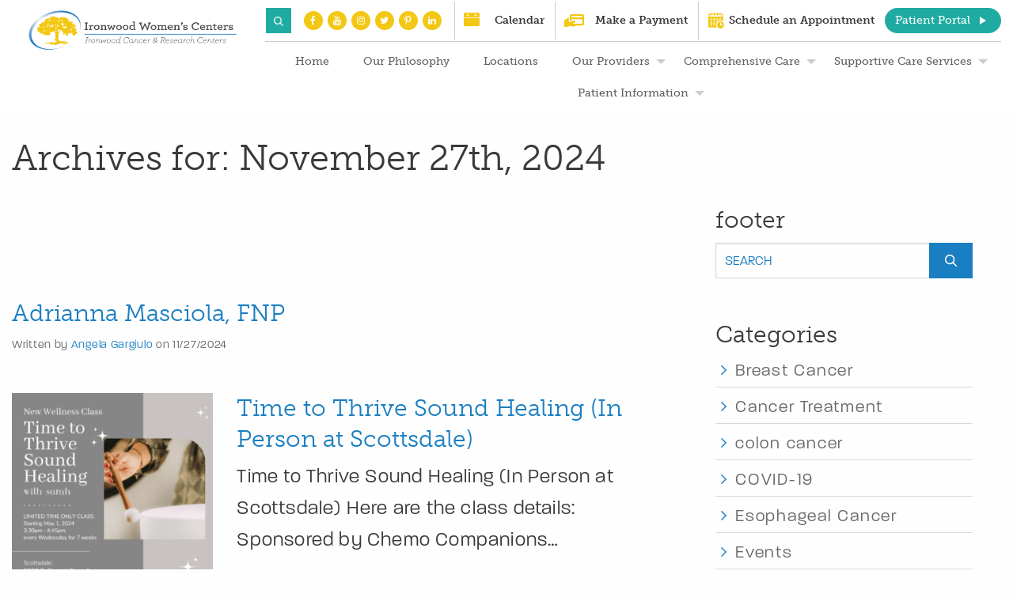

--- FILE ---
content_type: text/html; charset=UTF-8
request_url: https://www.ironwoodwomenscenters.com/locations_doc/scottsdale/
body_size: 30588
content:
<!DOCTYPE html>
<!--[if !(IE)]><!-->
<html lang="en-US"><!--<![endif]-->
<!--[if IE 8]>
	<html class="no-js lt-ie9 ie8" lang="en"><![endif]-->
	<!--[if gt IE 8]><!-->
	<html class="no-js" lang="en-US"> <!--<![endif]-->
<!--[if gte IE 9]>
<style type="text/css">
	.gradient {
		filter: none;
	}
</style>
<![endif]-->

<head>
	<!-- Set up Meta -->
	<meta http-equiv="X-UA-Compatible" content="IE=edge"/>
	<meta charset="UTF-8">
	
	<!-- Set the viewport width to device width for mobile -->
	<meta name="viewport" content="width=device-width, initial-scale=1, maximum-scale=1.0, user-scalable=no">
	<meta name="format-detection" content="telephone=no">
	
	<!-- Add Google Fonts -->
	<!--	<link href='https://fonts.googleapis.com/css?family=Arvo:400,700' rel='stylesheet' type='text/css'>-->
	<link data-minify="1" rel="preload" href="https://www.ironwoodwomenscenters.com/wp-content/cache/min/1/baa3nvm.css?ver=1740679641" data-rocket-async="style" as="style" onload="this.onload=null;this.rel='stylesheet'" onerror="this.removeAttribute('data-rocket-async')" >
	
	
	<meta name='robots' content='index, follow, max-image-preview:large, max-snippet:-1, max-video-preview:-1' />

	<!-- This site is optimized with the Yoast SEO plugin v26.8 - https://yoast.com/product/yoast-seo-wordpress/ -->
	<title>Scottsdale Women&#039;s Center Archives - ironwood-womens-centers</title>
<style id="rocket-critical-css">@font-face{font-family:"museo-slab";src:url("https://use.typekit.net/af/53dec0/0000000000000000000100fe/27/l?primer=7cdcb44be4a7db8877ffa5c0007b8dd865b3bbc383831fe2ea177f62257a9191&fvd=n3&v=3") format("woff2"),url("https://use.typekit.net/af/53dec0/0000000000000000000100fe/27/d?primer=7cdcb44be4a7db8877ffa5c0007b8dd865b3bbc383831fe2ea177f62257a9191&fvd=n3&v=3") format("woff"),url("https://use.typekit.net/af/53dec0/0000000000000000000100fe/27/a?primer=7cdcb44be4a7db8877ffa5c0007b8dd865b3bbc383831fe2ea177f62257a9191&fvd=n3&v=3") format("opentype");font-display:swap;font-style:normal;font-weight:300;font-stretch:normal}@font-face{font-family:"museo-slab";src:url("https://use.typekit.net/af/aa4f4e/000000000000000000012043/27/l?primer=7cdcb44be4a7db8877ffa5c0007b8dd865b3bbc383831fe2ea177f62257a9191&fvd=n5&v=3") format("woff2"),url("https://use.typekit.net/af/aa4f4e/000000000000000000012043/27/d?primer=7cdcb44be4a7db8877ffa5c0007b8dd865b3bbc383831fe2ea177f62257a9191&fvd=n5&v=3") format("woff"),url("https://use.typekit.net/af/aa4f4e/000000000000000000012043/27/a?primer=7cdcb44be4a7db8877ffa5c0007b8dd865b3bbc383831fe2ea177f62257a9191&fvd=n5&v=3") format("opentype");font-display:swap;font-style:normal;font-weight:500;font-stretch:normal}@font-face{font-family:"museo-slab";src:url("https://use.typekit.net/af/c225e2/000000000000000000011aff/27/l?primer=7cdcb44be4a7db8877ffa5c0007b8dd865b3bbc383831fe2ea177f62257a9191&fvd=n7&v=3") format("woff2"),url("https://use.typekit.net/af/c225e2/000000000000000000011aff/27/d?primer=7cdcb44be4a7db8877ffa5c0007b8dd865b3bbc383831fe2ea177f62257a9191&fvd=n7&v=3") format("woff"),url("https://use.typekit.net/af/c225e2/000000000000000000011aff/27/a?primer=7cdcb44be4a7db8877ffa5c0007b8dd865b3bbc383831fe2ea177f62257a9191&fvd=n7&v=3") format("opentype");font-display:swap;font-style:normal;font-weight:700;font-stretch:normal}@font-face{font-family:"paralucent";src:url("https://use.typekit.net/af/854e12/00000000000000003b9ad9d8/27/l?primer=7cdcb44be4a7db8877ffa5c0007b8dd865b3bbc383831fe2ea177f62257a9191&fvd=n3&v=3") format("woff2"),url("https://use.typekit.net/af/854e12/00000000000000003b9ad9d8/27/d?primer=7cdcb44be4a7db8877ffa5c0007b8dd865b3bbc383831fe2ea177f62257a9191&fvd=n3&v=3") format("woff"),url("https://use.typekit.net/af/854e12/00000000000000003b9ad9d8/27/a?primer=7cdcb44be4a7db8877ffa5c0007b8dd865b3bbc383831fe2ea177f62257a9191&fvd=n3&v=3") format("opentype");font-display:swap;font-style:normal;font-weight:300;font-stretch:normal}ul{box-sizing:border-box}:root{--wp--preset--font-size--normal:16px;--wp--preset--font-size--huge:42px}html{font-family:sans-serif;line-height:1.15;-ms-text-size-adjust:100%;-webkit-text-size-adjust:100%}body{margin:0}article,aside,header,nav{display:block}main{display:block}a{background-color:transparent;-webkit-text-decoration-skip:objects}img{border-style:none}button,input{font-family:sans-serif;font-size:100%;line-height:1.15;margin:0}button{overflow:visible}button{text-transform:none}[type=submit],button,html [type=button]{-webkit-appearance:button}[type=button]::-moz-focus-inner,[type=submit]::-moz-focus-inner,button::-moz-focus-inner{border-style:none;padding:0}[type=button]:-moz-focusring,[type=submit]:-moz-focusring,button:-moz-focusring{outline:1px dotted ButtonText}input{overflow:visible}[type=search]{-webkit-appearance:textfield;outline-offset:-2px}[type=search]::-webkit-search-cancel-button,[type=search]::-webkit-search-decoration{-webkit-appearance:none}::-webkit-file-upload-button{-webkit-appearance:button;font:inherit}.foundation-mq{font-family:"small=0em&medium=769px&large=1025px&xlarge=1201px&xxlarge=1441px"}html{box-sizing:border-box;font-size:100%}*,:after,:before{box-sizing:inherit}body{margin:0;padding:0;background:#fefefe;font-family:Helvetica Neue,Helvetica,Roboto,Arial,sans-serif;font-weight:400;line-height:1.5;color:#0a0a0a;-webkit-font-smoothing:antialiased;-moz-osx-font-smoothing:grayscale}img{display:inline-block;vertical-align:middle;max-width:100%;height:auto;-ms-interpolation-mode:bicubic}button{padding:0;-webkit-appearance:none;appearance:none;border:0;border-radius:0;background:transparent;line-height:1}div,form,h2,h3,h4,h5,li,p,ul{margin:0;padding:0}p{margin-bottom:1rem;font-size:inherit;line-height:1.6;text-rendering:optimizeLegibility}i{font-style:italic}i{line-height:inherit}h2,h3,h4,h5{font-family:Helvetica Neue,Helvetica,Roboto,Arial,sans-serif;font-style:normal;font-weight:400;color:inherit;text-rendering:optimizeLegibility}h2{line-height:1.4;margin-top:0;margin-bottom:.5rem}h2{font-size:1.25rem}h3{font-size:1.1875rem}h3,h4{line-height:1.4;margin-top:0;margin-bottom:.5rem}h4{font-size:1.125rem}h5{font-size:1.0625rem}h5{line-height:1.4;margin-top:0;margin-bottom:.5rem}@media print,screen and (min-width:769px){h2{font-size:2.5rem}h3{font-size:1.9375rem}h4{font-size:1.5625rem}h5{font-size:1.25rem}}a{line-height:inherit;color:#2ba6cb;text-decoration:none}a img{border:0}ul{margin-bottom:1rem;list-style-position:outside;line-height:1.6}li{font-size:inherit}ul{list-style-type:disc}ul{margin-left:1.25rem}ul ul{margin-left:1.25rem;margin-bottom:0}.text-left{text-align:left}@media print,screen and (min-width:769px){.medium-text-center{text-align:center}}@media print,screen and (min-width:1025px){.large-text-left{text-align:left}}[type=search]{display:block;box-sizing:border-box;width:100%;height:2.4375rem;margin:0 0 1rem;padding:.5rem;border:1px solid #cacaca;border-radius:0;background-color:#fefefe;box-shadow:inset 0 1px 2px rgba(10,10,10,0.1);font-family:inherit;font-size:1rem;font-weight:400;color:#0a0a0a;-webkit-appearance:none;appearance:none}input::-webkit-input-placeholder{color:#cacaca}input:-ms-input-placeholder{color:#cacaca}[type=button],[type=submit]{-webkit-appearance:none;appearance:none;border-radius:0}input[type=search]{box-sizing:border-box}@media print,screen and (min-width:769px){.hide-for-medium{display:none!important}}@media screen and (max-width:768px){.show-for-medium{display:none!important}}.button{display:inline-block;vertical-align:middle;margin:0 0 1rem;padding:.85em 1em;-webkit-appearance:none;border:1px solid transparent;border-radius:0;font-size:.9rem;line-height:1;text-align:center;background-color:#2ba6cb;color:#fefefe}.dropdown.menu>li.opens-right>.is-dropdown-submenu{top:100%;right:auto;left:0}.dropdown.menu>li.is-dropdown-submenu-parent>a{position:relative;padding-right:1.5rem}.dropdown.menu>li.is-dropdown-submenu-parent>a:after{display:block;width:0;height:0;border:6px inset;content:"";border-bottom-width:0;border-top-style:solid;border-color:#2ba6cb transparent transparent;right:5px;margin-top:-3px}.is-dropdown-submenu-parent{position:relative}.is-dropdown-submenu-parent a:after{position:absolute;top:50%;right:5px;margin-top:-6px}.is-dropdown-submenu-parent.opens-right>.is-dropdown-submenu{right:auto;left:100%}.is-dropdown-submenu{position:absolute;top:0;left:100%;z-index:1;display:none;min-width:200px;border:1px solid #cacaca;background:#fefefe}.is-dropdown-submenu .is-dropdown-submenu-parent>a:after{right:14px}.is-dropdown-submenu .is-dropdown-submenu-parent.opens-right>a:after{display:block;width:0;height:0;border:6px inset;content:"";border-right-width:0;border-left-style:solid;border-color:transparent transparent transparent #2ba6cb}.is-dropdown-submenu .is-dropdown-submenu{margin-top:-1px}.is-dropdown-submenu>li{width:100%}.title-bar{padding:.5rem;background:#0a0a0a;color:#fefefe}.title-bar:after,.title-bar:before{display:table;content:" "}.title-bar:after{clear:both}.title-bar .menu-icon{margin-left:.25rem;margin-right:.25rem}.top-bar{padding:.5rem}.top-bar:after,.top-bar:before{display:table;content:" "}.top-bar:after{clear:both}.top-bar,.top-bar ul{background-color:#e6e6e6}.top-bar input{max-width:200px;margin-right:1rem}.pagination{margin-left:0;margin-bottom:1rem}.pagination:after,.pagination:before{display:table;content:" "}.pagination:after{clear:both}.sticky,.sticky-container{position:relative}.sticky{z-index:0;-webkit-transform:translateZ(0);transform:translateZ(0)}.sticky.is-anchored{position:relative;right:auto;left:auto}.row{max-width:62.5rem;margin-right:auto;margin-left:auto}.row:after,.row:before{display:table;content:" "}.row:after{clear:both}.row .row{margin-right:-15px;margin-left:-15px}@media print,screen and (min-width:769px){.row .row{margin-right:-15px;margin-left:-15px}}@media print,screen and (min-width:1025px){.row .row{margin-right:-15px;margin-left:-15px}}.row.expanded{max-width:none}.columns{width:100%;float:left;padding-right:15px;padding-left:15px}.small-3{width:25%}.small-9{width:75%}.small-12{width:100%}@media print,screen and (min-width:769px){.medium-4{width:33.33333%}.medium-8{width:66.66667%}.medium-12{width:100%}}@media print,screen and (min-width:1025px){.large-3{width:25%}.large-4{width:33.33333%}.large-8{width:66.66667%}.large-9{width:75%}}@font-face{font-display:swap;font-family:'FontAwesome';src:url(https://www.ironwoodwomenscenters.com/wp-content/themes/ironwood-breast-centers/fonts/fontawesome-webfont.eot?v=4.7.0);src:url(https://www.ironwoodwomenscenters.com/wp-content/themes/ironwood-breast-centers/fonts/fontawesome-webfont.eot?#iefix&v=4.7.0) format("embedded-opentype"),url(https://www.ironwoodwomenscenters.com/wp-content/themes/ironwood-breast-centers/fonts/fontawesome-webfont.woff2?v=4.7.0) format("woff2"),url(https://www.ironwoodwomenscenters.com/wp-content/themes/ironwood-breast-centers/fonts/fontawesome-webfont.woff?v=4.7.0) format("woff"),url(https://www.ironwoodwomenscenters.com/wp-content/themes/ironwood-breast-centers/fonts/fontawesome-webfont.ttf?v=4.7.0) format("truetype"),url(https://www.ironwoodwomenscenters.com/wp-content/themes/ironwood-breast-centers/fonts/fontawesome-webfont.svg?v=4.7.0#fontawesomeregular) format("svg");font-weight:normal;font-style:normal}.fa{display:inline-block;font:normal normal normal 14px/1 FontAwesome;font-size:inherit;text-rendering:auto;-webkit-font-smoothing:antialiased;-moz-osx-font-smoothing:grayscale}.fa-twitter:before{content:"\f099"}.fa-facebook:before{content:"\f09a"}.fa-linkedin:before{content:"\f0e1"}.fa-youtube:before{content:"\f167"}.fa-instagram:before{content:"\f16d"}.fa-pinterest-p:before{content:"\f231"}.row{max-width:1630px}html,body{height:auto;overflow-x:hidden}html{min-height:100%;position:relative}body{position:static}input:-moz-placeholder{color:#fff}input::-moz-placeholder{color:#fff}input:-ms-input-placeholder{color:#fff}input::-webkit-input-placeholder{color:#fff}[type=search]{margin-bottom:0;border-radius:8px;background-color:transparent!important;height:60px;color:#FFF;border-color:#FFF;padding:0 20px}button,.button{position:relative;margin-bottom:0;padding:12px 60px 12px 30px;border:none;background:#f3c814;color:#fff;font-weight:500;font-size:14px;line-height:16px;font-family:museo-slab,serif;text-align:left;outline:none;border-radius:20px;letter-spacing:0}.button{min-width:180px;background-color:#f3c814}.button:after{content:"";position:absolute;width:0;height:0;border-style:solid;border-width:5px 0 5px 8px;border-color:transparent transparent transparent #ffffff;right:21px;top:50%;transform:translateY(-50%)}.button.sub_button{background-color:#20aba2}body{color:#3a3a3a;font-family:paralucent,sans-serif;font-size:15px;line-height:1.7}h2,h3,h4,h5{font-weight:300;font-family:museo-slab,serif;letter-spacing:0}h2{font-size:45px;line-height:1.44;margin:25px 0}h3{font-size:35px;line-height:1.31}h4{font-size:25px;line-height:1.4}p{font-size:24px;line-height:inherit;margin-bottom:1.5em;letter-spacing:0.05em}p:last-child{margin-bottom:0}p a{color:#1a7ec2;letter-spacing:inherit;text-decoration:none}ul li{font-size:35px;line-height:1.5;letter-spacing:0.05em}a{color:#1a7ec2}#searchform{position:relative}#searchform input{height:45px;border-radius:0;text-transform:uppercase;color:#1a7ec2;border:1px solid #d7d7d7}#searchform input:-moz-placeholder{color:#1a7ec2}#searchform input::-moz-placeholder{color:#1a7ec2}#searchform input:-ms-input-placeholder{color:#1a7ec2}#searchform input::-webkit-input-placeholder{color:#1a7ec2}#s{padding:0 75px 0 11px}#searchsubmit{position:absolute;top:0;right:0;bottom:0;width:55px;height:auto;padding:.5rem;background-color:#1a7ec2;text-align:center}#searchsubmit:after{font-family:FontAwesome;font-size:20px}.icon-link::before{-moz-background-size:contain;-o-background-size:contain;-webkit-background-size:contain;background-size:contain;background-position:50% 50%;background-repeat:no-repeat}.sticky{z-index:11!important}.sticky.is-anchored{z-index:11;top:0!important}.header{width:100%;background:#fff}.header .top_part{text-align:right;margin-right:10px}.header .top_part .button{line-height:16px;padding-right:55px}.header .top_part .button:after{content:"";right:19px}.header .bottom_part{margin-right:10px;padding:10px 0;border-top:1px solid #cccccc;text-align:center}.header .bottom_part .button:after{content:"";right:19px}.header__socials{font-size:0;padding:17px 20px;display:inline-block;margin:0}.header__socials li{display:inline-block;font-size:15px;line-height:28px;height:28px;width:28px;background-color:#f3c814;border-radius:50%;text-align:center;margin:0 3px}.header__socials li a{color:#FFF;display:block}.header__item{display:inline-block;vertical-align:middle;padding:16px 20px;font-size:0;font-family:museo-slab,serif;font-weight:700}.header__item+.header__item{border-left:1px solid #CCCCCC}.icon-link{position:relative;display:inline-block;padding-left:40px;color:#3a3a3a;font-size:14px;line-height:28px}.icon-link::before{content:'';position:absolute;left:0;top:50%;-moz-transform:translateY(-50%);-ms-transform:translateY(-50%);-webkit-transform:translateY(-50%);transform:translateY(-50%)}.icon-link--calendar::before{width:21px;height:19px;top:43%;background-image:url(https://www.ironwoodwomenscenters.com/wp-content/themes/ironwood-breast-centers/images/calendar.svg)}.icon-link--pay::before{width:26px;height:16px;background-image:url(https://www.ironwoodwomenscenters.com/wp-content/themes/ironwood-breast-centers/images/make-payment.svg)}.icon-link--location{padding-left:30px}.icon-link--location::before{width:17px;height:24px;background-image:url(https://www.ironwoodwomenscenters.com/wp-content/themes/ironwood-breast-centers/images/locate-pin.svg)}.logo img{max-width:455px;max-height:150px}.entry-meta{color:#666;font-size:14px}@media (min-width:1025px){.sidebar__content{max-width:325px;margin:0 auto}}.widget{margin-bottom:50px}.widget h5{font-size:30px;color:#3a3a3a}.widget ul{margin-left:0}.widget ul li{position:relative;list-style:none;padding:0 0 10px 25px;margin-top:10px;border-bottom:1px solid #D8D8D8;line-height:19px}.widget ul li::before{content:'';width:7px;height:13px;background:url("data:image/svg+xml,%3Csvg%20fill%3D%22%231a7ec2%22%20xmlns%3D%22http%3A%2F%2Fwww.w3.org%2F2000%2Fsvg%22%20viewBox%3D%220%200%20253.21%20442.83%22%3E%3Cpath%20d%3D%22M23.31%2C3.52%2C3.51%2C23.31a12%2C12%2C0%2C0%2C0%2C0%2C17l180.7%2C181.13L3.51%2C402.54a12%2C12%2C0%2C0%2C0%2C0%2C17l19.8%2C19.79a12%2C12%2C0%2C0%2C0%2C17%2C0L249.7%2C229.9a12%2C12%2C0%2C0%2C0%2C0-17L40.28%2C3.52A12%2C12%2C0%2C0%2C0%2C23.31%2C3.52Z%22%2F%3E%3C%2Fsvg%3E") no-repeat 50% 50%/contain;position:absolute;left:7px;top:7px}.widget ul li a{color:#686868;font-size:21px;line-height:1}.doctors{padding-top:120px;padding-bottom:50px;background-repeat:no-repeat;background-position:right 30px}.scrollToTop{position:fixed;z-index:10000;right:160px;bottom:65px;display:none;width:40px;height:40px;border-radius:50%;background-color:rgba(136,136,136,0.4)}.scrollToTop::after{content:'';width:33px;height:24px;display:block;background:url("data:image/svg+xml,%3Csvg%20xmlns%3D%22http%3A%2F%2Fwww.w3.org%2F2000%2Fsvg%22%20fill%3D%22%23fff%22%20viewBox%3D%220%200%20588%20442.83%22%3E%3Cpath%20d%3D%22M358.1%2C3.52%2C338.3%2C23.31a12%2C12%2C0%2C0%2C0%2C0%2C17L493.43%2C195.41H12a12%2C12%2C0%2C0%2C0-12%2C12v28a12%2C12%2C0%2C0%2C0%2C12%2C12H493.43L338.3%2C402.54a12%2C12%2C0%2C0%2C0%2C0%2C17l19.8%2C19.79a12%2C12%2C0%2C0%2C0%2C17%2C0L584.49%2C229.9a12%2C12%2C0%2C0%2C0%2C0-17L375.07%2C3.52A12%2C12%2C0%2C0%2C0%2C358.1%2C3.52Z%22%2F%3E%3C%2Fsvg%3E") no-repeat 100% 50%/contain;position:absolute;top:50%;left:50%;width:20px;height:15px;margin:0;transform:translate(-50%,-50%) rotate(-90deg)}@media only screen and (max-width:1600px){.top-bar .header-menu li{margin-left:10px;margin-right:10px}.top-bar .header-menu li a{padding-left:10px;padding-right:10px}.logo img{max-height:80px;max-width:100%}}@media only screen and (max-width:1484px){.logo img{max-height:65px}}@media only screen and (max-width:1024px){.scrollToTop{right:80px}ul li{font-size:25px;line-height:36px}.widget ul li{line-height:32px}}@media only screen and (max-width:768px){.title-bar{background-color:#1a7ec2;padding:0;line-height:45px}.title-bar .menu-icon{position:relative;display:inline-block;padding:0;width:40px;height:32px;background-color:transparent;vertical-align:top;outline:none;margin:0}.title-bar .menu-icon:after{content:'';position:absolute;display:block;width:100%;height:5px;background:#1a7ec2;top:0;left:0;-moz-box-shadow:0 13px 0 #1a7ec2,0 26px 0 #1a7ec2;-webkit-box-shadow:0 13px 0 #1a7ec2,0 26px 0 #1a7ec2;box-shadow:0 13px 0 #1a7ec2,0 26px 0 #1a7ec2}.header{padding-top:10px;padding-bottom:10px;position:relative}.header .links{margin-bottom:20px}.header .bottom_part{border:none;float:none;margin:0;padding:0}.header .title-bar{position:absolute;width:40px;height:32px;background-color:transparent;top:50%;right:15px;margin-top:-16px;z-index:15}.header .top-bar{position:absolute;top:0;left:0;width:100%;z-index:10}.header .top-bar{display:none;height:calc(100vh - 50px);padding:35px 15px 50px;background:#1a7ec2;overflow:auto}.header .top-bar ul{background:transparent;margin:0;list-style:none;padding:0}.header .top-bar ul .menu-item{margin:0}.header .top-bar ul li{letter-spacing:0}.header .top-bar ul li>a{display:block;font-family:museo-slab,serif;color:white;background:transparent;padding:0 15px}.header .top-bar ul li.has-dropdown a:after{display:none}.header .top-bar ul li .submenu a{padding-left:25px}.header__socials{display:block;width:calc(100% - 35px);margin-bottom:32px!important;border:none;text-align:left}.header__socials li{background-color:#f3c814;width:50px;height:50px;overflow:hidden;margin:0 18px 18px 0}.header__socials li>a{line-height:50px!important;font-size:26px!important;background:#f3c814!important;padding:0!important}.header .buttons{margin-bottom:55px}.header .buttons .button{margin-left:30px;margin-right:30px}.header .icon-link{color:#fff;font-size:16px}.header .links{display:table;width:100%}.header .links .cell{display:table-cell}.header .header-menu{margin-top:100px}.header .header-menu li{border-top:1px solid #fff;padding:44px 0}.header .header-menu li:last-of-type{border-bottom:1px solid #fff}.header .header-menu li.menu-item-has-children ul li:last-of-type{padding-bottom:0;border-bottom:none}.header .header-menu li a{line-height:1;font-size:50px;padding:0}.header .second_header_menu{margin-top:150px}.header .second_header_menu h4{color:#f3c814;font-size:50px;line-height:70px}.header .second_header_menu nav ul li{padding:22px 0}.header .second_header_menu nav ul li a{font-size:40px;line-height:1}.doctors{background-image:none!important;padding-top:0;padding-bottom:107px}.scrollToTop{right:45px}.widget ul li{background-position:left 7px top 21px}}@media only screen and (max-width:768px) and (orientation:landscape){.header{padding-top:10px}.header .logo{padding-bottom:10px}.header .logo img{max-width:50%}.header__socials li{width:40px;height:40px;margin-right:10px}.header__socials li a{line-height:40px!important;font-size:22px!important}.header .header-menu{margin-top:40px;margin-right:0}.header .header-menu li{padding:15px 0}.header .header-menu li a{font-size:15px}.header .second_header_menu{margin-top:40px}.header .second_header_menu h4{font-size:30px;line-height:42px}.header .second_header_menu nav ul li{padding:15px 0}.header .second_header_menu nav ul li a{font-size:15px}}@media only screen and (max-width:640px){h3{font-size:24px;line-height:32px}h4{font-size:22px;line-height:30px}.header__socials{margin-bottom:25px}.header__socials li{width:40px;height:40px;margin-right:10px}.header__socials li a{line-height:40px!important;font-size:22px!important}.header .buttons{margin-bottom:25px}.header .links .cell{display:inline-block;text-align:center;margin-bottom:20px}.header .links .header__pay{width:50%}.header .links .header__location{width:100%}.header .header-menu{margin-top:40px;margin-right:0}.header .header-menu li{padding:15px 0}.header .header-menu li a{font-size:15px}.header .second_header_menu{margin-top:40px}.header .second_header_menu h4{font-size:30px;line-height:42px}.header .second_header_menu nav ul li{padding:15px 0}.header .second_header_menu nav ul li a{font-size:15px}}@media only screen and (max-width:640px){h2{font-size:33px;line-height:45px;margin-bottom:20px}.doctors{padding-bottom:35px}}@media only screen and (max-width:640px) and (orientation:landscape){.header{padding-bottom:10px}}@media only screen and (max-width:481px){.header .buttons{text-align:center;margin-bottom:0}.header .buttons .button{margin-bottom:25px}.header .buttons .button.portal{margin-right:0}.header .links .cell{display:block;width:100%}.header .logo{padding-right:15px}}@media only screen and (min-width:482px) and (max-width:495px){.header .buttons{text-align:center}.header .buttons .button{margin-bottom:15px}.header .buttons .button.portal{margin-right:0}}@media only screen and (min-width:496px) and (max-width:640px){.header .buttons{display:flex;text-align:center}}@media only screen and (min-width:769px){.title-bar{display:none}.top-bar{display:inline-block;vertical-align:middle;padding:0;background-color:transparent}.top-bar ul{background:transparent;margin:0;list-style:none;padding:0}.top-bar .header-menu li{float:left;background-color:transparent;margin:0 10px 0 5px;letter-spacing:0}.top-bar .header-menu li>a{display:block;padding:0 10px 0 15px;background:transparent;font-size:16px;line-height:40px;color:#616163;font-family:museo-slab,serif}.top-bar .header-menu li.has-dropdown{margin:0 10px 0 5px}.top-bar .header-menu li.has-dropdown>a{padding:0 10px 0 15px}.top-bar .header-menu li.has-dropdown>a:after{right:-10px;border-color:#CCCCCC transparent transparent}.top-bar .header-menu:after{content:'';display:table;clear:both}.top-bar .submenu{display:none;min-width:250px;border:none;background-color:#FFF;white-space:nowrap}.top-bar .submenu li{text-align:left;display:block;margin:0}.top-bar .submenu li>a{background:transparent;color:#1a7ec2;padding:0 15px}.top-bar .is-dropdown-submenu .is-dropdown-submenu{margin-top:0}.top-bar .header-menu{text-align:center}.top-bar .header-menu>li{float:none;display:inline-block}}@media only screen and (min-width:769px) and (max-width:1024px){.header .logo{padding:10px 0}.header .top_part{text-align:center;margin-right:0}.header__socials,.header__pay,.header__location{padding:10px}.header .bottom_part{float:none;margin-right:0;text-align:center}.header .top-bar{display:block}.header .top-bar .header-menu>li{display:inline-block;float:none;text-align:center}h3{font-size:28px;line-height:36px}h4{font-size:20px;line-height:28px}.doctors{background-image:none!important;padding:50px 0}.widget ul li{background-position:left 7px top 22px}}@media only screen and (min-width:769px) and (max-width:993px){.header__socials{border-right:none;display:block}}@media only screen and (min-width:1025px){.logo{padding-top:10px;padding-bottom:10px;padding-left:15px}}@media only screen and (min-width:769px) and (max-width:1095px){.header__socials{border-right:none;display:block;border-bottom:1px solid #cccccc}.header__socials+.header__item{border-left:none}}@media only screen and (min-width:1025px) and (max-width:1588px){.button{min-width:140px;padding:8px 39px 8px 13px}.header .top_part .button{padding-right:39px}.header .bottom_part .button{padding-right:39px}.header__socials{padding:17px 9px 12px 13px}.header__socials li{width:24px;height:24px;line-height:24px;font-size:12px}.header__pay{padding:17px 9px 12px 13px}h3{font-size:30px}h4{font-size:20px;line-height:28px}.row{max-width:1330px}}@media only screen and (min-width:1025px) and (max-width:1453px){.top-bar .header-menu li>a{font-size:14px}.header{text-align:right}.header .top_part{display:inline-block;margin-right:0}.header .bottom_part{text-align:right;margin-right:0;padding:5px 0}.header__item{padding:10px}.doctors{background-size:500px 650px;background-position:right 11%}.header .bottom_part .button{margin-bottom:10px}}@media only screen and (min-width:1025px) and (max-width:1212px){.custom_col_medium_20{width:20%;display:table}.custom_col_medium_20 .logo{display:table-cell;vertical-align:middle}.custom_col_medium_80{width:80%}.top-bar .header-menu li>a{font-size:12px}.header .bottom_part .button{font-size:9px}}@media only screen and (min-width:1096px) and (max-width:1324px){.header .top_part .button{margin:10px 0}}@media only screen and (max-width:640px) and (orientation:landscape){.logo img{max-height:50px}}@media (max-width:768px){.icon-link::before{left:-15px}.icon-link--calendar::before,.icon-link--location::before,.icon-link--pay::before{width:50px;height:35px}}.searchform-wrap{position:relative;display:inline-block;vertical-align:middle}header #searchform{display:none;opacity:0;position:absolute;right:0;margin-top:15px;box-shadow:0 0 50px 0px #bdbdbd;z-index:22}.searchform-toggler{background-color:#20aba2;padding:7px 10px;height:32px;width:32px;display:block}.searchform-toggler img{margin-top:4px;display:block;text-align:center}header #searchform{width:240px}header #searchform input{color:#616163;height:35px;background-color:#fff!important}@media only screen and (max-width:1095px) and (min-width:769px){.searchform-wrap{display:block;float:right;margin-top:5px;margin-left:20px}}@media only screen and (max-width:1024px){.searchform-toggler{position:absolute;right:20px}}@media only screen and (max-width:768px){.header .top-bar ul{margin-top:45px}.header .top-bar ul li>a{position:relative}.searchform-toggler{position:relative;left:0;background-color:#f3c814}.searchform-wrap{position:absolute;top:25px;left:20px}header #searchform{box-shadow:0 0 50px 0px #4e6e84;left:0}.header .top-bar{width:100vw;max-width:100vw;height:100vh;overflow:hidden;padding-top:75px}.header .top-bar ul .menu-item{position:relative}.header .top-bar ul li.has-dropdown ul{margin-top:15px}}.button.sub_button{background-color:#1a7ec2}.searchform-toggler{background-color:#1a7ec2}.header .top-bar .header__socials{text-align:center;width:100%;padding:0 15px}</style>
	<link rel="canonical" href="https://www.ironwoodwomenscenters.com/locations_doc/scottsdale/" />
	<link rel="next" href="https://www.ironwoodwomenscenters.com/locations_doc/scottsdale/page/2/" />
	<meta property="og:locale" content="en_US" />
	<meta property="og:type" content="article" />
	<meta property="og:title" content="Scottsdale Women&#039;s Center Archives - ironwood-womens-centers" />
	<meta property="og:description" content="8880 E. Desert Cove Ave. Scottsdale, AZ 85260" />
	<meta property="og:url" content="https://www.ironwoodwomenscenters.com/locations_doc/scottsdale/" />
	<meta property="og:site_name" content="ironwood-womens-centers" />
	<meta name="twitter:card" content="summary_large_image" />
	<script type="application/ld+json" class="yoast-schema-graph">{"@context":"https://schema.org","@graph":[{"@type":"CollectionPage","@id":"https://www.ironwoodwomenscenters.com/locations_doc/scottsdale/","url":"https://www.ironwoodwomenscenters.com/locations_doc/scottsdale/","name":"Scottsdale Women's Center Archives - ironwood-womens-centers","isPartOf":{"@id":"https://www.ironwoodwomenscenters.com/#website"},"breadcrumb":{"@id":"https://www.ironwoodwomenscenters.com/locations_doc/scottsdale/#breadcrumb"},"inLanguage":"en-US"},{"@type":"BreadcrumbList","@id":"https://www.ironwoodwomenscenters.com/locations_doc/scottsdale/#breadcrumb","itemListElement":[{"@type":"ListItem","position":1,"name":"Home","item":"https://www.ironwoodwomenscenters.com/"},{"@type":"ListItem","position":2,"name":"Scottsdale Women's Center"}]},{"@type":"WebSite","@id":"https://www.ironwoodwomenscenters.com/#website","url":"https://www.ironwoodwomenscenters.com/","name":"ironwood-womens-centers","description":"Ironwood Marketing","publisher":{"@id":"https://www.ironwoodwomenscenters.com/#organization"},"potentialAction":[{"@type":"SearchAction","target":{"@type":"EntryPoint","urlTemplate":"https://www.ironwoodwomenscenters.com/?s={search_term_string}"},"query-input":{"@type":"PropertyValueSpecification","valueRequired":true,"valueName":"search_term_string"}}],"inLanguage":"en-US"},{"@type":"Organization","@id":"https://www.ironwoodwomenscenters.com/#organization","name":"ironwood-womens-centers","url":"https://www.ironwoodwomenscenters.com/","logo":{"@type":"ImageObject","inLanguage":"en-US","@id":"https://www.ironwoodwomenscenters.com/#/schema/logo/image/","url":"https://www.ironwoodwomenscenters.com/wp-content/uploads/2017/11/cropped-trans-black-text-womens-centers-logo.png","contentUrl":"https://www.ironwoodwomenscenters.com/wp-content/uploads/2017/11/cropped-trans-black-text-womens-centers-logo.png","width":1598,"height":417,"caption":"ironwood-womens-centers"},"image":{"@id":"https://www.ironwoodwomenscenters.com/#/schema/logo/image/"}}]}</script>
	<!-- / Yoast SEO plugin. -->


<link rel='dns-prefetch' href='//maps.googleapis.com' />

<link rel="alternate" type="application/rss+xml" title="ironwood-womens-centers &raquo; Scottsdale Women&#039;s Center Location Feed" href="https://www.ironwoodwomenscenters.com/locations_doc/scottsdale/feed/" />
		<!-- This site uses the Google Analytics by MonsterInsights plugin v9.11.1 - Using Analytics tracking - https://www.monsterinsights.com/ -->
		<!-- Note: MonsterInsights is not currently configured on this site. The site owner needs to authenticate with Google Analytics in the MonsterInsights settings panel. -->
					<!-- No tracking code set -->
				<!-- / Google Analytics by MonsterInsights -->
		<style id='wp-img-auto-sizes-contain-inline-css' type='text/css'>
img:is([sizes=auto i],[sizes^="auto," i]){contain-intrinsic-size:3000px 1500px}
/*# sourceURL=wp-img-auto-sizes-contain-inline-css */
</style>
<link rel='preload'  href='https://www.ironwoodwomenscenters.com/wp-content/plugins/events-calendar-pro/src/resources/css/tribe-events-pro-mini-calendar-block.min.css?ver=6.0.0' data-rocket-async="style" as="style" onload="this.onload=null;this.rel='stylesheet'" onerror="this.removeAttribute('data-rocket-async')"  type='text/css' media='all' />
<link rel='preload'  href='https://www.ironwoodwomenscenters.com/wp-includes/css/dist/block-library/style.min.css?ver=6.9' data-rocket-async="style" as="style" onload="this.onload=null;this.rel='stylesheet'" onerror="this.removeAttribute('data-rocket-async')"  type='text/css' media='all' />
<style id='global-styles-inline-css' type='text/css'>
:root{--wp--preset--aspect-ratio--square: 1;--wp--preset--aspect-ratio--4-3: 4/3;--wp--preset--aspect-ratio--3-4: 3/4;--wp--preset--aspect-ratio--3-2: 3/2;--wp--preset--aspect-ratio--2-3: 2/3;--wp--preset--aspect-ratio--16-9: 16/9;--wp--preset--aspect-ratio--9-16: 9/16;--wp--preset--color--black: #000000;--wp--preset--color--cyan-bluish-gray: #abb8c3;--wp--preset--color--white: #ffffff;--wp--preset--color--pale-pink: #f78da7;--wp--preset--color--vivid-red: #cf2e2e;--wp--preset--color--luminous-vivid-orange: #ff6900;--wp--preset--color--luminous-vivid-amber: #fcb900;--wp--preset--color--light-green-cyan: #7bdcb5;--wp--preset--color--vivid-green-cyan: #00d084;--wp--preset--color--pale-cyan-blue: #8ed1fc;--wp--preset--color--vivid-cyan-blue: #0693e3;--wp--preset--color--vivid-purple: #9b51e0;--wp--preset--gradient--vivid-cyan-blue-to-vivid-purple: linear-gradient(135deg,rgb(6,147,227) 0%,rgb(155,81,224) 100%);--wp--preset--gradient--light-green-cyan-to-vivid-green-cyan: linear-gradient(135deg,rgb(122,220,180) 0%,rgb(0,208,130) 100%);--wp--preset--gradient--luminous-vivid-amber-to-luminous-vivid-orange: linear-gradient(135deg,rgb(252,185,0) 0%,rgb(255,105,0) 100%);--wp--preset--gradient--luminous-vivid-orange-to-vivid-red: linear-gradient(135deg,rgb(255,105,0) 0%,rgb(207,46,46) 100%);--wp--preset--gradient--very-light-gray-to-cyan-bluish-gray: linear-gradient(135deg,rgb(238,238,238) 0%,rgb(169,184,195) 100%);--wp--preset--gradient--cool-to-warm-spectrum: linear-gradient(135deg,rgb(74,234,220) 0%,rgb(151,120,209) 20%,rgb(207,42,186) 40%,rgb(238,44,130) 60%,rgb(251,105,98) 80%,rgb(254,248,76) 100%);--wp--preset--gradient--blush-light-purple: linear-gradient(135deg,rgb(255,206,236) 0%,rgb(152,150,240) 100%);--wp--preset--gradient--blush-bordeaux: linear-gradient(135deg,rgb(254,205,165) 0%,rgb(254,45,45) 50%,rgb(107,0,62) 100%);--wp--preset--gradient--luminous-dusk: linear-gradient(135deg,rgb(255,203,112) 0%,rgb(199,81,192) 50%,rgb(65,88,208) 100%);--wp--preset--gradient--pale-ocean: linear-gradient(135deg,rgb(255,245,203) 0%,rgb(182,227,212) 50%,rgb(51,167,181) 100%);--wp--preset--gradient--electric-grass: linear-gradient(135deg,rgb(202,248,128) 0%,rgb(113,206,126) 100%);--wp--preset--gradient--midnight: linear-gradient(135deg,rgb(2,3,129) 0%,rgb(40,116,252) 100%);--wp--preset--font-size--small: 13px;--wp--preset--font-size--medium: 20px;--wp--preset--font-size--large: 36px;--wp--preset--font-size--x-large: 42px;--wp--preset--spacing--20: 0.44rem;--wp--preset--spacing--30: 0.67rem;--wp--preset--spacing--40: 1rem;--wp--preset--spacing--50: 1.5rem;--wp--preset--spacing--60: 2.25rem;--wp--preset--spacing--70: 3.38rem;--wp--preset--spacing--80: 5.06rem;--wp--preset--shadow--natural: 6px 6px 9px rgba(0, 0, 0, 0.2);--wp--preset--shadow--deep: 12px 12px 50px rgba(0, 0, 0, 0.4);--wp--preset--shadow--sharp: 6px 6px 0px rgba(0, 0, 0, 0.2);--wp--preset--shadow--outlined: 6px 6px 0px -3px rgb(255, 255, 255), 6px 6px rgb(0, 0, 0);--wp--preset--shadow--crisp: 6px 6px 0px rgb(0, 0, 0);}:where(.is-layout-flex){gap: 0.5em;}:where(.is-layout-grid){gap: 0.5em;}body .is-layout-flex{display: flex;}.is-layout-flex{flex-wrap: wrap;align-items: center;}.is-layout-flex > :is(*, div){margin: 0;}body .is-layout-grid{display: grid;}.is-layout-grid > :is(*, div){margin: 0;}:where(.wp-block-columns.is-layout-flex){gap: 2em;}:where(.wp-block-columns.is-layout-grid){gap: 2em;}:where(.wp-block-post-template.is-layout-flex){gap: 1.25em;}:where(.wp-block-post-template.is-layout-grid){gap: 1.25em;}.has-black-color{color: var(--wp--preset--color--black) !important;}.has-cyan-bluish-gray-color{color: var(--wp--preset--color--cyan-bluish-gray) !important;}.has-white-color{color: var(--wp--preset--color--white) !important;}.has-pale-pink-color{color: var(--wp--preset--color--pale-pink) !important;}.has-vivid-red-color{color: var(--wp--preset--color--vivid-red) !important;}.has-luminous-vivid-orange-color{color: var(--wp--preset--color--luminous-vivid-orange) !important;}.has-luminous-vivid-amber-color{color: var(--wp--preset--color--luminous-vivid-amber) !important;}.has-light-green-cyan-color{color: var(--wp--preset--color--light-green-cyan) !important;}.has-vivid-green-cyan-color{color: var(--wp--preset--color--vivid-green-cyan) !important;}.has-pale-cyan-blue-color{color: var(--wp--preset--color--pale-cyan-blue) !important;}.has-vivid-cyan-blue-color{color: var(--wp--preset--color--vivid-cyan-blue) !important;}.has-vivid-purple-color{color: var(--wp--preset--color--vivid-purple) !important;}.has-black-background-color{background-color: var(--wp--preset--color--black) !important;}.has-cyan-bluish-gray-background-color{background-color: var(--wp--preset--color--cyan-bluish-gray) !important;}.has-white-background-color{background-color: var(--wp--preset--color--white) !important;}.has-pale-pink-background-color{background-color: var(--wp--preset--color--pale-pink) !important;}.has-vivid-red-background-color{background-color: var(--wp--preset--color--vivid-red) !important;}.has-luminous-vivid-orange-background-color{background-color: var(--wp--preset--color--luminous-vivid-orange) !important;}.has-luminous-vivid-amber-background-color{background-color: var(--wp--preset--color--luminous-vivid-amber) !important;}.has-light-green-cyan-background-color{background-color: var(--wp--preset--color--light-green-cyan) !important;}.has-vivid-green-cyan-background-color{background-color: var(--wp--preset--color--vivid-green-cyan) !important;}.has-pale-cyan-blue-background-color{background-color: var(--wp--preset--color--pale-cyan-blue) !important;}.has-vivid-cyan-blue-background-color{background-color: var(--wp--preset--color--vivid-cyan-blue) !important;}.has-vivid-purple-background-color{background-color: var(--wp--preset--color--vivid-purple) !important;}.has-black-border-color{border-color: var(--wp--preset--color--black) !important;}.has-cyan-bluish-gray-border-color{border-color: var(--wp--preset--color--cyan-bluish-gray) !important;}.has-white-border-color{border-color: var(--wp--preset--color--white) !important;}.has-pale-pink-border-color{border-color: var(--wp--preset--color--pale-pink) !important;}.has-vivid-red-border-color{border-color: var(--wp--preset--color--vivid-red) !important;}.has-luminous-vivid-orange-border-color{border-color: var(--wp--preset--color--luminous-vivid-orange) !important;}.has-luminous-vivid-amber-border-color{border-color: var(--wp--preset--color--luminous-vivid-amber) !important;}.has-light-green-cyan-border-color{border-color: var(--wp--preset--color--light-green-cyan) !important;}.has-vivid-green-cyan-border-color{border-color: var(--wp--preset--color--vivid-green-cyan) !important;}.has-pale-cyan-blue-border-color{border-color: var(--wp--preset--color--pale-cyan-blue) !important;}.has-vivid-cyan-blue-border-color{border-color: var(--wp--preset--color--vivid-cyan-blue) !important;}.has-vivid-purple-border-color{border-color: var(--wp--preset--color--vivid-purple) !important;}.has-vivid-cyan-blue-to-vivid-purple-gradient-background{background: var(--wp--preset--gradient--vivid-cyan-blue-to-vivid-purple) !important;}.has-light-green-cyan-to-vivid-green-cyan-gradient-background{background: var(--wp--preset--gradient--light-green-cyan-to-vivid-green-cyan) !important;}.has-luminous-vivid-amber-to-luminous-vivid-orange-gradient-background{background: var(--wp--preset--gradient--luminous-vivid-amber-to-luminous-vivid-orange) !important;}.has-luminous-vivid-orange-to-vivid-red-gradient-background{background: var(--wp--preset--gradient--luminous-vivid-orange-to-vivid-red) !important;}.has-very-light-gray-to-cyan-bluish-gray-gradient-background{background: var(--wp--preset--gradient--very-light-gray-to-cyan-bluish-gray) !important;}.has-cool-to-warm-spectrum-gradient-background{background: var(--wp--preset--gradient--cool-to-warm-spectrum) !important;}.has-blush-light-purple-gradient-background{background: var(--wp--preset--gradient--blush-light-purple) !important;}.has-blush-bordeaux-gradient-background{background: var(--wp--preset--gradient--blush-bordeaux) !important;}.has-luminous-dusk-gradient-background{background: var(--wp--preset--gradient--luminous-dusk) !important;}.has-pale-ocean-gradient-background{background: var(--wp--preset--gradient--pale-ocean) !important;}.has-electric-grass-gradient-background{background: var(--wp--preset--gradient--electric-grass) !important;}.has-midnight-gradient-background{background: var(--wp--preset--gradient--midnight) !important;}.has-small-font-size{font-size: var(--wp--preset--font-size--small) !important;}.has-medium-font-size{font-size: var(--wp--preset--font-size--medium) !important;}.has-large-font-size{font-size: var(--wp--preset--font-size--large) !important;}.has-x-large-font-size{font-size: var(--wp--preset--font-size--x-large) !important;}
/*# sourceURL=global-styles-inline-css */
</style>

<style id='classic-theme-styles-inline-css' type='text/css'>
/*! This file is auto-generated */
.wp-block-button__link{color:#fff;background-color:#32373c;border-radius:9999px;box-shadow:none;text-decoration:none;padding:calc(.667em + 2px) calc(1.333em + 2px);font-size:1.125em}.wp-block-file__button{background:#32373c;color:#fff;text-decoration:none}
/*# sourceURL=/wp-includes/css/classic-themes.min.css */
</style>
<link data-minify="1" rel='preload'  href='https://www.ironwoodwomenscenters.com/wp-content/cache/min/1/wp-content/themes/ironwood-breast-centers/css/main.css?ver=1740679641' data-rocket-async="style" as="style" onload="this.onload=null;this.rel='stylesheet'" onerror="this.removeAttribute('data-rocket-async')"  type='text/css' media='all' />
<link data-minify="1" rel='preload'  href='https://www.ironwoodwomenscenters.com/wp-content/cache/min/1/wp-content/themes/ironwood-breast-centers/style.css?ver=1740679641' data-rocket-async="style" as="style" onload="this.onload=null;this.rel='stylesheet'" onerror="this.removeAttribute('data-rocket-async')"  type='text/css' media='all' />
<link data-minify="1" rel='preload'  href='https://www.ironwoodwomenscenters.com/wp-content/cache/min/1/wp-content/themes/ironwood-breast-centers/css/print.css?ver=1740679641' data-rocket-async="style" as="style" onload="this.onload=null;this.rel='stylesheet'" onerror="this.removeAttribute('data-rocket-async')"  type='text/css' media='all' />
<link data-minify="1" rel='preload'  href='https://www.ironwoodwomenscenters.com/wp-content/cache/min/1/wp-content/plugins/alert-notice-boxes/css/anb.css?ver=1740679641' data-rocket-async="style" as="style" onload="this.onload=null;this.rel='stylesheet'" onerror="this.removeAttribute('data-rocket-async')"  type='text/css' media='all' />
<link rel='preload'  href='https://www.ironwoodwomenscenters.com/wp-content/plugins/alert-notice-boxes/css/anb-dynamic.css?ver=220927-70120' data-rocket-async="style" as="style" onload="this.onload=null;this.rel='stylesheet'" onerror="this.removeAttribute('data-rocket-async')"  type='text/css' media='all' />
<link rel='preload'  href='https://www.ironwoodwomenscenters.com/wp-content/plugins/youtube-embed-plus/styles/ytprefs.min.css?ver=14.2.4' data-rocket-async="style" as="style" onload="this.onload=null;this.rel='stylesheet'" onerror="this.removeAttribute('data-rocket-async')"  type='text/css' media='all' />
<style id='__EPYT__style-inline-css' type='text/css'>

                .epyt-gallery-thumb {
                        width: 33.333%;
                }
                
/*# sourceURL=__EPYT__style-inline-css */
</style>
<link data-minify="1" rel='preload'  href='https://www.ironwoodwomenscenters.com/wp-content/cache/min/1/wp-content/plugins/cornerstone/assets/css/site/cs.e85b008.css?ver=1740679641' data-rocket-async="style" as="style" onload="this.onload=null;this.rel='stylesheet'" onerror="this.removeAttribute('data-rocket-async')"  type='text/css' media='all' />
<style id='cs-inline-css' type='text/css'>
 :root{--x-container-width:calc(100% - 2rem);--x-container-max-width:64rem;--x-a-color:#0073e6;--x-a-text-decoration:none solid auto #0073e6;--x-a-text-underline-offset:0.085em;--x-a-int-color:rgba(0,115,230,0.88);--x-a-int-text-decoration-color:rgba(0,115,230,0.88);--x-root-color:#000000;--x-root-font-family:"Helvetica Neue",Helvetica,Arial,sans-serif;--x-root-font-size:18px;--x-root-font-style:normal;--x-root-font-weight:400;--x-root-letter-spacing:0em;--x-root-line-height:1.6;--x-h1-color:#000000;--x-h1-font-family:inherit;--x-h1-font-size:3.815em;--x-h1-font-style:inherit;--x-h1-font-weight:inherit;--x-h1-letter-spacing:inherit;--x-h1-line-height:1.115;--x-h1-text-transform:inherit;--x-h2-color:#000000;--x-h2-font-family:inherit;--x-h2-font-size:3.052em;--x-h2-font-style:inherit;--x-h2-font-weight:inherit;--x-h2-letter-spacing:inherit;--x-h2-line-height:1.125;--x-h2-text-transform:inherit;--x-h3-color:#000000;--x-h3-font-family:inherit;--x-h3-font-size:2.441em;--x-h3-font-style:inherit;--x-h3-font-weight:inherit;--x-h3-letter-spacing:inherit;--x-h3-line-height:1.15;--x-h3-text-transform:inherit;--x-h4-color:#000000;--x-h4-font-family:inherit;--x-h4-font-size:1.953em;--x-h4-font-style:inherit;--x-h4-font-weight:inherit;--x-h4-letter-spacing:inherit;--x-h4-line-height:1.2;--x-h4-text-transform:inherit;--x-h5-color:#000000;--x-h5-font-family:inherit;--x-h5-font-size:1.563em;--x-h5-font-style:inherit;--x-h5-font-weight:inherit;--x-h5-letter-spacing:inherit;--x-h5-line-height:1.25;--x-h5-text-transform:inherit;--x-h6-color:#000000;--x-h6-font-family:inherit;--x-h6-font-size:1.25em;--x-h6-font-style:inherit;--x-h6-font-weight:inherit;--x-h6-letter-spacing:inherit;--x-h6-line-height:1.265;--x-h6-text-transform:inherit;--x-label-color:#000000;--x-label-font-family:inherit;--x-label-font-size:0.8em;--x-label-font-style:inherit;--x-label-font-weight:bold;--x-label-letter-spacing:inherit;--x-label-line-height:1.285;--x-label-text-transform:inherit;--x-input-font-family:inherit;--x-input-font-weight:;--x-input-box-shadow:;--x-input-int-box-shadow:;--x-select-indicator-image:url("data:image/svg+xml,%3Csvg xmlns='http://www.w3.org/2000/svg' viewBox='0 0 16 16'%3E%3Ctitle%3Eselect-84%3C/title%3E%3Cg fill=''%3E%3Cpath d='M7.4,1.2l-5,4l1.2,1.6L8,3.3l4.4,3.5l1.2-1.6l-5-4C8.3,0.9,7.7,0.9,7.4,1.2z'%3E%3C/path%3E %3Cpath d='M8,12.7L3.6,9.2l-1.2,1.6l5,4C7.6,14.9,7.8,15,8,15s0.4-0.1,0.6-0.2l5-4l-1.2-1.6L8,12.7z'%3E%3C/path%3E%3C/g%3E%3C/svg%3E");--x-select-indicator-hover-image:url("data:image/svg+xml,%3Csvg xmlns='http://www.w3.org/2000/svg' viewBox='0 0 16 16'%3E%3Ctitle%3Eselect-84%3C/title%3E%3Cg fill=''%3E%3Cpath d='M7.4,1.2l-5,4l1.2,1.6L8,3.3l4.4,3.5l1.2-1.6l-5-4C8.3,0.9,7.7,0.9,7.4,1.2z'%3E%3C/path%3E %3Cpath d='M8,12.7L3.6,9.2l-1.2,1.6l5,4C7.6,14.9,7.8,15,8,15s0.4-0.1,0.6-0.2l5-4l-1.2-1.6L8,12.7z'%3E%3C/path%3E%3C/g%3E%3C/svg%3E");--x-select-indicator-focus-image:url("data:image/svg+xml,%3Csvg xmlns='http://www.w3.org/2000/svg' viewBox='0 0 16 16'%3E%3Ctitle%3Eselect-84%3C/title%3E%3Cg fill=''%3E%3Cpath d='M7.4,1.2l-5,4l1.2,1.6L8,3.3l4.4,3.5l1.2-1.6l-5-4C8.3,0.9,7.7,0.9,7.4,1.2z'%3E%3C/path%3E %3Cpath d='M8,12.7L3.6,9.2l-1.2,1.6l5,4C7.6,14.9,7.8,15,8,15s0.4-0.1,0.6-0.2l5-4l-1.2-1.6L8,12.7z'%3E%3C/path%3E%3C/g%3E%3C/svg%3E");--x-date-indicator-image:url("data:image/svg+xml,%3Csvg xmlns='http://www.w3.org/2000/svg' viewBox='0 0 16 16'%3E%3Ctitle%3Eevent-confirm%3C/title%3E%3Cg fill=''%3E%3Cpath d='M11,16a1,1,0,0,1-.707-.293l-2-2,1.414-1.414L11,13.586l3.293-3.293,1.414,1.414-4,4A1,1,0,0,1,11,16Z'%3E%3C/path%3E %3Cpath d='M7,14H2V5H14V9h2V3a1,1,0,0,0-1-1H13V0H11V2H9V0H7V2H5V0H3V2H1A1,1,0,0,0,0,3V15a1,1,0,0,0,1,1H7Z'%3E%3C/path%3E%3C/g%3E%3C/svg%3E");--x-date-indicator-hover-image:url("data:image/svg+xml,%3Csvg xmlns='http://www.w3.org/2000/svg' viewBox='0 0 16 16'%3E%3Ctitle%3Eevent-confirm%3C/title%3E%3Cg fill=''%3E%3Cpath d='M11,16a1,1,0,0,1-.707-.293l-2-2,1.414-1.414L11,13.586l3.293-3.293,1.414,1.414-4,4A1,1,0,0,1,11,16Z'%3E%3C/path%3E %3Cpath d='M7,14H2V5H14V9h2V3a1,1,0,0,0-1-1H13V0H11V2H9V0H7V2H5V0H3V2H1A1,1,0,0,0,0,3V15a1,1,0,0,0,1,1H7Z'%3E%3C/path%3E%3C/g%3E%3C/svg%3E");--x-date-indicator-focus-image:url("data:image/svg+xml,%3Csvg xmlns='http://www.w3.org/2000/svg' viewBox='0 0 16 16'%3E%3Ctitle%3Eevent-confirm%3C/title%3E%3Cg fill=''%3E%3Cpath d='M11,16a1,1,0,0,1-.707-.293l-2-2,1.414-1.414L11,13.586l3.293-3.293,1.414,1.414-4,4A1,1,0,0,1,11,16Z'%3E%3C/path%3E %3Cpath d='M7,14H2V5H14V9h2V3a1,1,0,0,0-1-1H13V0H11V2H9V0H7V2H5V0H3V2H1A1,1,0,0,0,0,3V15a1,1,0,0,0,1,1H7Z'%3E%3C/path%3E%3C/g%3E%3C/svg%3E");--x-time-indicator-image:url("data:image/svg+xml,%3Csvg xmlns='http://www.w3.org/2000/svg' viewBox='0 0 16 16'%3E%3Ctitle%3Ewatch-2%3C/title%3E%3Cg fill=''%3E%3Cpath d='M14,8c0-1.8-0.8-3.4-2-4.5V1c0-0.6-0.4-1-1-1H5C4.4,0,4,0.4,4,1v2.5C2.8,4.6,2,6.2,2,8s0.8,3.4,2,4.5V15 c0,0.6,0.4,1,1,1h6c0.6,0,1-0.4,1-1v-2.5C13.2,11.4,14,9.8,14,8z M8,12c-2.2,0-4-1.8-4-4s1.8-4,4-4s4,1.8,4,4S10.2,12,8,12z'%3E%3C/path%3E%3C/g%3E%3C/svg%3E");--x-time-indicator-hover-image:url("data:image/svg+xml,%3Csvg xmlns='http://www.w3.org/2000/svg' viewBox='0 0 16 16'%3E%3Ctitle%3Ewatch-2%3C/title%3E%3Cg fill=''%3E%3Cpath d='M14,8c0-1.8-0.8-3.4-2-4.5V1c0-0.6-0.4-1-1-1H5C4.4,0,4,0.4,4,1v2.5C2.8,4.6,2,6.2,2,8s0.8,3.4,2,4.5V15 c0,0.6,0.4,1,1,1h6c0.6,0,1-0.4,1-1v-2.5C13.2,11.4,14,9.8,14,8z M8,12c-2.2,0-4-1.8-4-4s1.8-4,4-4s4,1.8,4,4S10.2,12,8,12z'%3E%3C/path%3E%3C/g%3E%3C/svg%3E");--x-time-indicator-focus-image:url("data:image/svg+xml,%3Csvg xmlns='http://www.w3.org/2000/svg' viewBox='0 0 16 16'%3E%3Ctitle%3Ewatch-2%3C/title%3E%3Cg fill=''%3E%3Cpath d='M14,8c0-1.8-0.8-3.4-2-4.5V1c0-0.6-0.4-1-1-1H5C4.4,0,4,0.4,4,1v2.5C2.8,4.6,2,6.2,2,8s0.8,3.4,2,4.5V15 c0,0.6,0.4,1,1,1h6c0.6,0,1-0.4,1-1v-2.5C13.2,11.4,14,9.8,14,8z M8,12c-2.2,0-4-1.8-4-4s1.8-4,4-4s4,1.8,4,4S10.2,12,8,12z'%3E%3C/path%3E%3C/g%3E%3C/svg%3E");--x-search-indicator-image:url("data:image/svg+xml,%3Csvg xmlns='http://www.w3.org/2000/svg' viewBox='0 0 16 16'%3E%3Ctitle%3Ee-remove%3C/title%3E%3Cg fill=''%3E%3Cpath d='M14.7,1.3c-0.4-0.4-1-0.4-1.4,0L8,6.6L2.7,1.3c-0.4-0.4-1-0.4-1.4,0s-0.4,1,0,1.4L6.6,8l-5.3,5.3 c-0.4,0.4-0.4,1,0,1.4C1.5,14.9,1.7,15,2,15s0.5-0.1,0.7-0.3L8,9.4l5.3,5.3c0.2,0.2,0.5,0.3,0.7,0.3s0.5-0.1,0.7-0.3 c0.4-0.4,0.4-1,0-1.4L9.4,8l5.3-5.3C15.1,2.3,15.1,1.7,14.7,1.3z'%3E%3C/path%3E%3C/g%3E%3C/svg%3E");--x-search-indicator-hover-image:url("data:image/svg+xml,%3Csvg xmlns='http://www.w3.org/2000/svg' viewBox='0 0 16 16'%3E%3Ctitle%3Ee-remove%3C/title%3E%3Cg fill=''%3E%3Cpath d='M14.7,1.3c-0.4-0.4-1-0.4-1.4,0L8,6.6L2.7,1.3c-0.4-0.4-1-0.4-1.4,0s-0.4,1,0,1.4L6.6,8l-5.3,5.3 c-0.4,0.4-0.4,1,0,1.4C1.5,14.9,1.7,15,2,15s0.5-0.1,0.7-0.3L8,9.4l5.3,5.3c0.2,0.2,0.5,0.3,0.7,0.3s0.5-0.1,0.7-0.3 c0.4-0.4,0.4-1,0-1.4L9.4,8l5.3-5.3C15.1,2.3,15.1,1.7,14.7,1.3z'%3E%3C/path%3E%3C/g%3E%3C/svg%3E");--x-search-indicator-focus-image:url("data:image/svg+xml,%3Csvg xmlns='http://www.w3.org/2000/svg' viewBox='0 0 16 16'%3E%3Ctitle%3Ee-remove%3C/title%3E%3Cg fill=''%3E%3Cpath d='M14.7,1.3c-0.4-0.4-1-0.4-1.4,0L8,6.6L2.7,1.3c-0.4-0.4-1-0.4-1.4,0s-0.4,1,0,1.4L6.6,8l-5.3,5.3 c-0.4,0.4-0.4,1,0,1.4C1.5,14.9,1.7,15,2,15s0.5-0.1,0.7-0.3L8,9.4l5.3,5.3c0.2,0.2,0.5,0.3,0.7,0.3s0.5-0.1,0.7-0.3 c0.4-0.4,0.4-1,0-1.4L9.4,8l5.3-5.3C15.1,2.3,15.1,1.7,14.7,1.3z'%3E%3C/path%3E%3C/g%3E%3C/svg%3E");--x-number-indicator-image:url("data:image/svg+xml,%3Csvg xmlns='http://www.w3.org/2000/svg' viewBox='0 0 16 16'%3E%3Ctitle%3Eselect-83%3C/title%3E%3Cg%3E%3Cpolygon fill='' points='2,6 14,6 8,0 '%3E%3C/polygon%3E %3Cpolygon fill='' points='8,16 14,10 2,10 '%3E%3C/polygon%3E%3C/g%3E%3C/svg%3E");--x-number-indicator-hover-image:url("data:image/svg+xml,%3Csvg xmlns='http://www.w3.org/2000/svg' viewBox='0 0 16 16'%3E%3Ctitle%3Eselect-83%3C/title%3E%3Cg%3E%3Cpolygon fill='' points='2,6 14,6 8,0 '%3E%3C/polygon%3E %3Cpolygon fill='' points='8,16 14,10 2,10 '%3E%3C/polygon%3E%3C/g%3E%3C/svg%3E");--x-number-indicator-focus-image:url("data:image/svg+xml,%3Csvg xmlns='http://www.w3.org/2000/svg' viewBox='0 0 16 16'%3E%3Ctitle%3Eselect-83%3C/title%3E%3Cg%3E%3Cpolygon fill='' points='2,6 14,6 8,0 '%3E%3C/polygon%3E %3Cpolygon fill='' points='8,16 14,10 2,10 '%3E%3C/polygon%3E%3C/g%3E%3C/svg%3E");--x-radio-marker:url("data:image/svg+xml,%3Csvg xmlns='http://www.w3.org/2000/svg' viewBox='0 0 16 16'%3E%3Ctitle%3Eshape-oval%3C/title%3E%3Cg fill=''%3E%3Ccircle cx='8' cy='8' r='8'%3E%3C/circle%3E%3C/g%3E%3C/svg%3E");--x-checkbox-marker:url("data:image/svg+xml,%3Csvg xmlns='http://www.w3.org/2000/svg' viewBox='0 0 16 16'%3E%3Ctitle%3Eo-check%3C/title%3E%3Cg fill=''%3E%3Cpolygon points='5.6,8.4 1.6,6 0,7.6 5.6,14 16,3.6 14.4,2 '%3E%3C/polygon%3E%3C/g%3E%3C/svg%3E");--x-rc-box-shadow:;--x-rc-int-box-shadow:;--x-rc-checked-box-shadow:;--x-submit-font-weight:;--x-submit-box-shadow:;--x-submit-int-box-shadow:;}.bg .mejs-container{position:unset !important;} @font-face{font-family:'FontAwesomePro';font-style:normal;font-weight:900;font-display:block;src:url('https://www.ironwoodwomenscenters.com/wp-content/plugins/cornerstone/assets/fonts/fa-solid-900.woff2') format('woff2'),url('https://www.ironwoodwomenscenters.com/wp-content/plugins/cornerstone/assets/fonts/fa-solid-900.woff') format('woff'),url('https://www.ironwoodwomenscenters.com/wp-content/plugins/cornerstone/assets/fonts/fa-solid-900.ttf') format('truetype');}[data-x-fa-pro-icon]{font-family:"FontAwesomePro" !important;}[data-x-fa-pro-icon]:before{content:attr(data-x-fa-pro-icon);}[data-x-icon],[data-x-icon-o],[data-x-icon-l],[data-x-icon-s],[data-x-icon-b],[data-x-fa-pro-icon],[class*="cs-fa-"]{display:inline-block;font-style:normal;font-weight:400;text-decoration:inherit;text-rendering:auto;-webkit-font-smoothing:antialiased;-moz-osx-font-smoothing:grayscale;}[data-x-icon].left,[data-x-icon-o].left,[data-x-icon-l].left,[data-x-icon-s].left,[data-x-icon-b].left,[data-x-fa-pro-icon].left,[class*="cs-fa-"].left{margin-right:0.5em;}[data-x-icon].right,[data-x-icon-o].right,[data-x-icon-l].right,[data-x-icon-s].right,[data-x-icon-b].right,[data-x-fa-pro-icon].right,[class*="cs-fa-"].right{margin-left:0.5em;}[data-x-icon]:before,[data-x-icon-o]:before,[data-x-icon-l]:before,[data-x-icon-s]:before,[data-x-icon-b]:before,[data-x-fa-pro-icon]:before,[class*="cs-fa-"]:before{line-height:1;}@font-face{font-family:'FontAwesome';font-style:normal;font-weight:900;font-display:block;src:url('https://www.ironwoodwomenscenters.com/wp-content/plugins/cornerstone/assets/fonts/fa-solid-900.woff2') format('woff2'),url('https://www.ironwoodwomenscenters.com/wp-content/plugins/cornerstone/assets/fonts/fa-solid-900.woff') format('woff'),url('https://www.ironwoodwomenscenters.com/wp-content/plugins/cornerstone/assets/fonts/fa-solid-900.ttf') format('truetype');}[data-x-icon],[data-x-icon-s],[data-x-icon][class*="cs-fa-"]{font-family:"FontAwesome" !important;font-weight:900;}[data-x-icon]:before,[data-x-icon][class*="cs-fa-"]:before{content:attr(data-x-icon);}[data-x-icon-s]:before{content:attr(data-x-icon-s);}@font-face{font-family:'FontAwesomeRegular';font-style:normal;font-weight:400;font-display:block;src:url('https://www.ironwoodwomenscenters.com/wp-content/plugins/cornerstone/assets/fonts/fa-regular-400.woff2') format('woff2'),url('https://www.ironwoodwomenscenters.com/wp-content/plugins/cornerstone/assets/fonts/fa-regular-400.woff') format('woff'),url('https://www.ironwoodwomenscenters.com/wp-content/plugins/cornerstone/assets/fonts/fa-regular-400.ttf') format('truetype');}@font-face{font-family:'FontAwesomePro';font-style:normal;font-weight:400;font-display:block;src:url('https://www.ironwoodwomenscenters.com/wp-content/plugins/cornerstone/assets/fonts/fa-regular-400.woff2') format('woff2'),url('https://www.ironwoodwomenscenters.com/wp-content/plugins/cornerstone/assets/fonts/fa-regular-400.woff') format('woff'),url('https://www.ironwoodwomenscenters.com/wp-content/plugins/cornerstone/assets/fonts/fa-regular-400.ttf') format('truetype');}[data-x-icon-o]{font-family:"FontAwesomeRegular" !important;}[data-x-icon-o]:before{content:attr(data-x-icon-o);}@font-face{font-family:'FontAwesomeLight';font-style:normal;font-weight:300;font-display:block;src:url('https://www.ironwoodwomenscenters.com/wp-content/plugins/cornerstone/assets/fonts/fa-light-300.woff2') format('woff2'),url('https://www.ironwoodwomenscenters.com/wp-content/plugins/cornerstone/assets/fonts/fa-light-300.woff') format('woff'),url('https://www.ironwoodwomenscenters.com/wp-content/plugins/cornerstone/assets/fonts/fa-light-300.ttf') format('truetype');}@font-face{font-family:'FontAwesomePro';font-style:normal;font-weight:300;font-display:block;src:url('https://www.ironwoodwomenscenters.com/wp-content/plugins/cornerstone/assets/fonts/fa-light-300.woff2') format('woff2'),url('https://www.ironwoodwomenscenters.com/wp-content/plugins/cornerstone/assets/fonts/fa-light-300.woff') format('woff'),url('https://www.ironwoodwomenscenters.com/wp-content/plugins/cornerstone/assets/fonts/fa-light-300.ttf') format('truetype');}[data-x-icon-l]{font-family:"FontAwesomeLight" !important;font-weight:300;}[data-x-icon-l]:before{content:attr(data-x-icon-l);}@font-face{font-family:'FontAwesomeBrands';font-style:normal;font-weight:normal;font-display:block;src:url('https://www.ironwoodwomenscenters.com/wp-content/plugins/cornerstone/assets/fonts/fa-brands-400.woff2') format('woff2'),url('https://www.ironwoodwomenscenters.com/wp-content/plugins/cornerstone/assets/fonts/fa-brands-400.woff') format('woff'),url('https://www.ironwoodwomenscenters.com/wp-content/plugins/cornerstone/assets/fonts/fa-brands-400.ttf') format('truetype');}[data-x-icon-b]{font-family:"FontAwesomeBrands" !important;}[data-x-icon-b]:before{content:attr(data-x-icon-b);}@media (min-width:1200px){.x-hide-xl{display:none !important;}}@media (min-width:979px) and (max-width:1199.98px){.x-hide-lg{display:none !important;}}@media (min-width:767px) and (max-width:978.98px){.x-hide-md{display:none !important;}}@media (min-width:480px) and (max-width:766.98px){.x-hide-sm{display:none !important;}}@media (max-width:479.98px){.x-hide-xs{display:none !important;}}
/*# sourceURL=cs-inline-css */
</style>
<style id='rocket-lazyload-inline-css' type='text/css'>
.rll-youtube-player{position:relative;padding-bottom:56.23%;height:0;overflow:hidden;max-width:100%;}.rll-youtube-player:focus-within{outline: 2px solid currentColor;outline-offset: 5px;}.rll-youtube-player iframe{position:absolute;top:0;left:0;width:100%;height:100%;z-index:100;background:0 0}.rll-youtube-player img{bottom:0;display:block;left:0;margin:auto;max-width:100%;width:100%;position:absolute;right:0;top:0;border:none;height:auto;-webkit-transition:.4s all;-moz-transition:.4s all;transition:.4s all}.rll-youtube-player img:hover{-webkit-filter:brightness(75%)}.rll-youtube-player .play{height:100%;width:100%;left:0;top:0;position:absolute;background:url(https://www.ironwoodwomenscenters.com/wp-content/plugins/wp-rocket/assets/img/youtube.png) no-repeat center;background-color: transparent !important;cursor:pointer;border:none;}
/*# sourceURL=rocket-lazyload-inline-css */
</style>
<script type="text/javascript" src="https://www.ironwoodwomenscenters.com/wp-includes/js/jquery/jquery.min.js?ver=3.7.1" id="jquery-core-js"></script>
<script type="text/javascript" src="https://www.ironwoodwomenscenters.com/wp-includes/js/jquery/jquery-migrate.min.js?ver=3.4.1" id="jquery-migrate-js"></script>
<script data-minify="1" type="text/javascript" src="https://www.ironwoodwomenscenters.com/wp-content/cache/min/1/wp-content/plugins/alert-notice-boxes/js/anb.js?ver=1740679641" id="anb-js-js"></script>
<script type="text/javascript" id="__ytprefs__-js-extra">
/* <![CDATA[ */
var _EPYT_ = {"ajaxurl":"https://www.ironwoodwomenscenters.com/wp-admin/admin-ajax.php","security":"2b774d863e","gallery_scrolloffset":"20","eppathtoscripts":"https://www.ironwoodwomenscenters.com/wp-content/plugins/youtube-embed-plus/scripts/","eppath":"https://www.ironwoodwomenscenters.com/wp-content/plugins/youtube-embed-plus/","epresponsiveselector":"[\"iframe.__youtube_prefs__\"]","epdovol":"1","version":"14.2.4","evselector":"iframe.__youtube_prefs__[src], iframe[src*=\"youtube.com/embed/\"], iframe[src*=\"youtube-nocookie.com/embed/\"]","ajax_compat":"","maxres_facade":"eager","ytapi_load":"light","pause_others":"","stopMobileBuffer":"1","facade_mode":"","not_live_on_channel":""};
//# sourceURL=__ytprefs__-js-extra
/* ]]> */
</script>
<script type="text/javascript" src="https://www.ironwoodwomenscenters.com/wp-content/plugins/youtube-embed-plus/scripts/ytprefs.min.js?ver=14.2.4" id="__ytprefs__-js"></script>
<link rel="https://api.w.org/" href="https://www.ironwoodwomenscenters.com/wp-json/" /><link rel="alternate" title="JSON" type="application/json" href="https://www.ironwoodwomenscenters.com/wp-json/wp/v2/locations_doc/8" /><link rel="EditURI" type="application/rsd+xml" title="RSD" href="https://www.ironwoodwomenscenters.com/xmlrpc.php?rsd" />
<meta name="generator" content="WordPress 6.9" />
<!-- Global site tag (gtag.js) - Google Analytics -->
<script async src="https://www.googletagmanager.com/gtag/js?id=UA-114257253-1"></script>
<script>
  window.dataLayer = window.dataLayer || [];
  function gtag(){dataLayer.push(arguments);}
  gtag('js', new Date());

  gtag('config', 'UA-114257253-1');
</script><meta name="tec-api-version" content="v1"><meta name="tec-api-origin" content="https://www.ironwoodwomenscenters.com"><link rel="alternate" href="https://www.ironwoodwomenscenters.com/wp-json/tribe/events/v1/" />
			<style type='text/css'>
				body.admin-bar {margin-top:32px !important}
				@media screen and (max-width: 782px) {
					body.admin-bar { margin-top:46px !important }
				}
			</style>
			<style type="text/css">.recentcomments a{display:inline !important;padding:0 !important;margin:0 !important;}</style><link rel="icon" href="https://www.ironwoodwomenscenters.com/wp-content/uploads/2017/09/favicon.png" sizes="32x32" />
<link rel="icon" href="https://www.ironwoodwomenscenters.com/wp-content/uploads/2017/09/favicon.png" sizes="192x192" />
<link rel="apple-touch-icon" href="https://www.ironwoodwomenscenters.com/wp-content/uploads/2017/09/favicon.png" />
<meta name="msapplication-TileImage" content="https://www.ironwoodwomenscenters.com/wp-content/uploads/2017/09/favicon.png" />
		<style type="text/css" id="wp-custom-css">
			.searchform-toggler, .button.sub_button {
	    background-color: #20aba2;
}
.single-post .post h1{
    font-size: 35px;
    line-height: 1.3;
    font-weight: 300;
		letter-spacing: 0;
}		</style>
		<noscript><style id="rocket-lazyload-nojs-css">.rll-youtube-player, [data-lazy-src]{display:none !important;}</style></noscript><script>
/*! loadCSS rel=preload polyfill. [c]2017 Filament Group, Inc. MIT License */
(function(w){"use strict";if(!w.loadCSS){w.loadCSS=function(){}}
var rp=loadCSS.relpreload={};rp.support=(function(){var ret;try{ret=w.document.createElement("link").relList.supports("preload")}catch(e){ret=!1}
return function(){return ret}})();rp.bindMediaToggle=function(link){var finalMedia=link.media||"all";function enableStylesheet(){link.media=finalMedia}
if(link.addEventListener){link.addEventListener("load",enableStylesheet)}else if(link.attachEvent){link.attachEvent("onload",enableStylesheet)}
setTimeout(function(){link.rel="stylesheet";link.media="only x"});setTimeout(enableStylesheet,3000)};rp.poly=function(){if(rp.support()){return}
var links=w.document.getElementsByTagName("link");for(var i=0;i<links.length;i++){var link=links[i];if(link.rel==="preload"&&link.getAttribute("as")==="style"&&!link.getAttribute("data-loadcss")){link.setAttribute("data-loadcss",!0);rp.bindMediaToggle(link)}}};if(!rp.support()){rp.poly();var run=w.setInterval(rp.poly,500);if(w.addEventListener){w.addEventListener("load",function(){rp.poly();w.clearInterval(run)})}else if(w.attachEvent){w.attachEvent("onload",function(){rp.poly();w.clearInterval(run)})}}
if(typeof exports!=="undefined"){exports.loadCSS=loadCSS}
else{w.loadCSS=loadCSS}}(typeof global!=="undefined"?global:this))
</script><meta name="generator" content="WP Rocket 3.20.3" data-wpr-features="wpr_minify_js wpr_async_css wpr_lazyload_images wpr_lazyload_iframes wpr_image_dimensions wpr_minify_css wpr_preload_links wpr_desktop" /></head>

<body class="archive tax-locations_doc term-scottsdale term-8 wp-custom-logo wp-theme-ironwood-breast-centers tribe-no-js cornerstone-v7_2_4">

	<div data-rocket-location-hash="8efc36aec68a133f9af599e81825d1d2" class="scrollToTop"></div>


	<!-- BEGIN of header -->
	<div data-rocket-location-hash="d75964c7558818054a65b975af63516a" class="sticky-container" data-sticky-container>
		<header data-rocket-location-hash="6c2e06490e6f3e44234de99d046e8ae3" class="header sticky" data-sticky data-margin-top="0">
			<div data-rocket-location-hash="717309ae4bd96a01b24213d679b9877b" class="row expanded">
				<div class="small-9 medium-12 large-3 xxlarge-4 columns custom_col_medium_20 matchHeight">
					<div class="logo medium-text-center large-text-left text-left">
						<a href="https://www.ironwoodwomenscenters.com/" class="custom-logo-link" rel="home" title="ironwood-womens-centers" itemscope><img width="1598" height="417" src="data:image/svg+xml,%3Csvg%20xmlns='http://www.w3.org/2000/svg'%20viewBox='0%200%201598%20417'%3E%3C/svg%3E" class="custom-logo" itemprop="siteLogo" alt="ironwood-womens-centers" data-lazy-src="https://www.ironwoodwomenscenters.com/wp-content/uploads/2017/11/cropped-trans-black-text-womens-centers-logo.png"><noscript><img width="1598" height="417" src="https://www.ironwoodwomenscenters.com/wp-content/uploads/2017/11/cropped-trans-black-text-womens-centers-logo.png" class="custom-logo" itemprop="siteLogo" alt="ironwood-womens-centers"></noscript></a>					</div>
				</div>
				<div class="small-3 medium-12 large-9 xxlarge-8 columns custom_col_medium_80 matchHeight">
					<div class="top_part show-for-medium">
						<div class="searchform-wrap">
							<div class="searchform-toggler">
								<img width="15" height="15" src="data:image/svg+xml,%3Csvg%20xmlns='http://www.w3.org/2000/svg'%20viewBox='0%200%2015%2015'%3E%3C/svg%3E" alt="search" data-lazy-src="https://www.ironwoodwomenscenters.com/wp-content/themes/ironwood-breast-centers/images/search.png"><noscript><img width="15" height="15" src="https://www.ironwoodwomenscenters.com/wp-content/themes/ironwood-breast-centers/images/search.png" alt="search"></noscript>
							</div>
							<form method="get" id="searchform" action="https://www.ironwoodwomenscenters.com/">
								<input type="search" name="s" id="s" placeholder="Search" value=""/>
								<button type="submit" name="submit" id="searchsubmit" ><img width="15" height="15" src="data:image/svg+xml,%3Csvg%20xmlns='http://www.w3.org/2000/svg'%20viewBox='0%200%2015%2015'%3E%3C/svg%3E" alt="search" data-lazy-src="https://www.ironwoodwomenscenters.com/wp-content/themes/ironwood-breast-centers/images/search.png"><noscript><img width="15" height="15" src="https://www.ironwoodwomenscenters.com/wp-content/themes/ironwood-breast-centers/images/search.png" alt="search"></noscript></button>
							</form>
						</div>
													<ul class="header__socials header__item">
																	<li>
										<a href="https://www.facebook.com/ironwoodcancer" target="_blank"><i class="fa fa-facebook" aria-hidden="true"></i></a>
									</li>
																	<li>
										<a href="https://www.youtube.com/channel/UCn7-Prcg-JbYwQG94-25OnQ/videos" target="_blank"><i class="fa fa-youtube" aria-hidden="true"></i></a>
									</li>
																	<li>
										<a href="https://www.instagram.com/ironwoodcancer/" target="_blank"><i class="fa fa-instagram" aria-hidden="true"></i></a>
									</li>
																	<li>
										<a href="https://twitter.com/IronwoodCancer" target="_blank"><i class="fa fa-twitter" aria-hidden="true"></i></a>
									</li>
																	<li>
										<a href="https://www.pinterest.com/ironwoodcancer/" target="_blank"><i class="fa fa-pinterest-p" aria-hidden="true"></i></a>
									</li>
																	<li>
										<a href="https://www.linkedin.com/company/18100159/" target="_blank"><i class="fa fa-linkedin" aria-hidden="true"></i></a>
									</li>
															</ul>
																									<div class="header__calendar header__item">
								<a class="icon-link icon-link--calendar" href="https://www.ironwoodwomenscenters.com/event-calendar-2/">Calendar</a>
							</div>
																			<div class="header__pay header__item">
								<a class="icon-link icon-link--pay"
								href="https://mypay.poscorp.com/ironwood#/account/login " target="_blank">Make a Payment</a>
							</div>
																			<div class="header__location header__item">
								<a class="icon-link icon-link--schedule" href="https://www.ironwoodcrc.com/schedule-an-appointment/">Schedule an Appointment</a>
							</div>
																									<a class="button sub_button"
							href="https://accounts.flatiron.com/account/login/?ReturnUrl=%2Fconnect%2Fauthorize%2Fcallback%3Fclient_id%3Dfh.patient_portal%26nonce%3DzyWQW5BC3PRs8UHJ%26redirect_uri%3Dhttps%253A%252F%252Fcarespaceportal.com%252Fcb%26response_type%3Dcode%26scope%3Dopenid%2520profile%26state%3DrkzYB1fyZHCLYUda" >Patient Portal</a>
											</div>
					<div class="bottom_part">
						<div class="title-bar" data-responsive-toggle="main-menu" data-hide-for="medium">
							<button class="menu-icon" type="button" data-toggle></button>
						</div>
						<nav class="top-bar" id="main-menu">
							<div class="hide-for-medium">
								<div class="searchform-wrap">
									<div class="searchform-toggler">
										<img width="15" height="15" src="data:image/svg+xml,%3Csvg%20xmlns='http://www.w3.org/2000/svg'%20viewBox='0%200%2015%2015'%3E%3C/svg%3E" alt="search" data-lazy-src="https://www.ironwoodwomenscenters.com/wp-content/themes/ironwood-breast-centers/images/search.png"><noscript><img width="15" height="15" src="https://www.ironwoodwomenscenters.com/wp-content/themes/ironwood-breast-centers/images/search.png" alt="search"></noscript>
									</div>
								<form method="get" id="searchform" action="https://www.ironwoodwomenscenters.com/">
									<input type="search" name="s" id="s" placeholder="Search" value=""/>
									<button type="submit" name="submit" id="searchsubmit" ><img width="15" height="15" src="data:image/svg+xml,%3Csvg%20xmlns='http://www.w3.org/2000/svg'%20viewBox='0%200%2015%2015'%3E%3C/svg%3E" alt="search" data-lazy-src="https://www.ironwoodwomenscenters.com/wp-content/themes/ironwood-breast-centers/images/search.png"><noscript><img width="15" height="15" src="https://www.ironwoodwomenscenters.com/wp-content/themes/ironwood-breast-centers/images/search.png" alt="search"></noscript></button>
								</form>
								</div>
																	<ul class="header__socials">
																					<li>
												<a href="https://www.facebook.com/ironwoodcancer" target="_blank"><i class="fa fa-facebook" aria-hidden="true"></i></a>
											</li>
																					<li>
												<a href="https://www.youtube.com/channel/UCn7-Prcg-JbYwQG94-25OnQ/videos" target="_blank"><i class="fa fa-youtube" aria-hidden="true"></i></a>
											</li>
																					<li>
												<a href="https://www.instagram.com/ironwoodcancer/" target="_blank"><i class="fa fa-instagram" aria-hidden="true"></i></a>
											</li>
																					<li>
												<a href="https://twitter.com/IronwoodCancer" target="_blank"><i class="fa fa-twitter" aria-hidden="true"></i></a>
											</li>
																					<li>
												<a href="https://www.pinterest.com/ironwoodcancer/" target="_blank"><i class="fa fa-pinterest-p" aria-hidden="true"></i></a>
											</li>
																					<li>
												<a href="https://www.linkedin.com/company/18100159/" target="_blank"><i class="fa fa-linkedin" aria-hidden="true"></i></a>
											</li>
																			</ul>
																<div class="buttons">

																			<a class="button portal"
										href="https://accounts.flatiron.com/account/login/?ReturnUrl=%2Fconnect%2Fauthorize%2Fcallback%3Fclient_id%3Dfh.patient_portal%26nonce%3DzyWQW5BC3PRs8UHJ%26redirect_uri%3Dhttps%253A%252F%252Fcarespaceportal.com%252Fcb%26response_type%3Dcode%26scope%3Dopenid%2520profile%26state%3DrkzYB1fyZHCLYUda" >Patient Portal</a>
																										</div>
								<div class="links">
																												<div class="header__pay cell">
											<a class="icon-link icon-link--pay"
											href="https://mypay.poscorp.com/ironwood#/account/login " target="_blank">Make a Payment</a>
										</div>
																												<div class="header__location cell">
											<a class="icon-link icon-link--schedule" href="https://www.ironwoodcrc.com/schedule-an-appointment/">Schedule an Appointment</a>
										</div>
																	</div>
							</div>
							<div class="menu-about-us-container"><ul id="menu-about-us" class="menu header-menu dropdown" data-responsive-menu="accordion medium-dropdown" data-close-on-click-inside="false"><li id="menu-item-247" class="menu-item menu-item-type-post_type menu-item-object-page menu-item-home menu-item-247"><a href="https://www.ironwoodwomenscenters.com/">Home</a></li>
<li id="menu-item-3245" class="menu-item menu-item-type-post_type menu-item-object-page menu-item-3245"><a href="https://www.ironwoodwomenscenters.com/our-philosophy/">Our Philosophy</a></li>
<li id="menu-item-10471" class="menu-item menu-item-type-post_type menu-item-object-page menu-item-10471"><a href="https://www.ironwoodwomenscenters.com/locations/">Locations</a></li>
<li id="menu-item-3246" class="menu-item menu-item-type-post_type menu-item-object-page menu-item-has-children has-dropdown menu-item-3246"><a href="https://www.ironwoodwomenscenters.com/our-providers/">Our Providers</a>
<ul class="menu submenu">
	<li id="menu-item-10294" class="menu-item menu-item-type-post_type menu-item-object-page menu-item-has-children has-dropdown menu-item-10294"><a href="https://www.ironwoodwomenscenters.com/comprehensive-care/gynecologic-oncology/">Gynecologic Oncology</a>
	<ul class="menu submenu">
		<li id="menu-item-11628" class="menu-item menu-item-type-custom menu-item-object-custom menu-item-11628"><a href="https://www.ironwoodcrc.com/doctors/patrick-blackburn-md-facog/">Patrick Blackburn, MD, FACOG</a></li>
		<li id="menu-item-10308" class="menu-item menu-item-type-custom menu-item-object-custom menu-item-10308"><a href="https://www.ironwoodcrc.com/doctors/mario-javier-pineda-md-phd-2/">Mario Javier Pineda, MD, PhD</a></li>
	</ul>
</li>
	<li id="menu-item-10295" class="menu-item menu-item-type-post_type menu-item-object-page menu-item-has-children has-dropdown menu-item-10295"><a href="https://www.ironwoodwomenscenters.com/comprehensive-care/breast-surgery/">Breast Surgery</a>
	<ul class="menu submenu">
		<li id="menu-item-10297" class="menu-item menu-item-type-custom menu-item-object-custom menu-item-10297"><a href="https://www.ironwoodwomenscenters.com/doctors/brandon-anderson-md/">Brandon Anderson, MD</a></li>
		<li id="menu-item-13832" class="menu-item menu-item-type-custom menu-item-object-custom menu-item-13832"><a href="https://www.ironwoodwomenscenters.com/doctors/julia-brookman-md-facs/">Julia Brookman, MD, FACS</a></li>
		<li id="menu-item-12083" class="menu-item menu-item-type-custom menu-item-object-custom menu-item-12083"><a href="https://www.ironwoodwomenscenters.com/doctors/ashley-r-brown-do/">Ashley R. Brown, DO</a></li>
		<li id="menu-item-10298" class="menu-item menu-item-type-custom menu-item-object-custom menu-item-10298"><a href="https://www.ironwoodcrc.com/doctors/laura-champagne-md-facs-2/">Laura Champagne, MD, FACS</a></li>
		<li id="menu-item-10299" class="menu-item menu-item-type-custom menu-item-object-custom menu-item-10299"><a href="https://www.ironwoodcrc.com/doctors/theresa-chan-md/">Theresa W. Chan, MEng, MD</a></li>
		<li id="menu-item-10301" class="menu-item menu-item-type-custom menu-item-object-custom menu-item-10301"><a href="https://www.ironwoodcrc.com/doctors/joseph-di-como-md/">Joseph Di Como, MD</a></li>
		<li id="menu-item-10302" class="menu-item menu-item-type-custom menu-item-object-custom menu-item-10302"><a href="https://www.ironwoodcrc.com/doctors/gary-eden-md/">Gary Eden, DO, FACOS</a></li>
		<li id="menu-item-10303" class="menu-item menu-item-type-custom menu-item-object-custom menu-item-10303"><a href="https://www.ironwoodcrc.com/doctors/edgar-hernandez-md-ms-facs-2/">Edgar Hernandez, MD, MS, FACS</a></li>
		<li id="menu-item-10304" class="menu-item menu-item-type-custom menu-item-object-custom menu-item-10304"><a href="https://www.ironwoodcrc.com/doctors/emily-ho-md-ms-facs/">Emily Ho, MD, MS, FACS</a></li>
		<li id="menu-item-10305" class="menu-item menu-item-type-custom menu-item-object-custom menu-item-10305"><a href="https://www.ironwoodcrc.com/doctors/ian-k-komenaka-md-facs-2/">Ian K. Komenaka, MD, FACS</a></li>
		<li id="menu-item-10306" class="menu-item menu-item-type-custom menu-item-object-custom menu-item-10306"><a href="https://www.ironwoodwomenscenters.com/doctors/katarzyna-kasia-trebska-md-facs/">Katarzyna Trebska, MD, FACS</a></li>
		<li id="menu-item-10307" class="menu-item menu-item-type-custom menu-item-object-custom menu-item-10307"><a href="https://www.ironwoodcrc.com/doctors/rashmi-vaidya-md-ms-facs-2/">Rashmi Vaidya, MD, MS, FACS</a></li>
		<li id="menu-item-11887" class="menu-item menu-item-type-custom menu-item-object-custom menu-item-11887"><a href="https://www.ironwoodwomenscenters.com/doctors/emily-welker-md/">Emily Welker, MD</a></li>
	</ul>
</li>
	<li id="menu-item-10352" class="menu-item menu-item-type-taxonomy menu-item-object-category menu-item-has-children has-dropdown menu-item-10352"><a href="https://www.ironwoodwomenscenters.com/volunteer/medical-oncology/">Medical Oncology</a>
	<ul class="menu submenu">
		<li id="menu-item-10365" class="menu-item menu-item-type-custom menu-item-object-custom menu-item-10365"><a href="https://www.ironwoodcrc.com/doctors/syed-ali-akbar-md/">Syed Ali Akbar, MD</a></li>
		<li id="menu-item-10366" class="menu-item menu-item-type-custom menu-item-object-custom menu-item-10366"><a href="https://www.ironwoodcrc.com/doctors/rajesh-bagai-md/">Rajesh Bagai, MD</a></li>
		<li id="menu-item-10367" class="menu-item menu-item-type-custom menu-item-object-custom menu-item-10367"><a href="https://www.ironwoodcrc.com/doctors/rakesh-k-bagai-md/">Rakesh K. Bagai, MD</a></li>
		<li id="menu-item-10368" class="menu-item menu-item-type-custom menu-item-object-custom menu-item-10368"><a href="https://www.ironwoodcrc.com/doctors/andrei-balandin-md/">Andrei Balandin, MD</a></li>
		<li id="menu-item-10369" class="menu-item menu-item-type-custom menu-item-object-custom menu-item-10369"><a href="https://www.ironwoodcrc.com/doctors/pranshu-bansalmd/">Pranshu Bansal, MD</a></li>
		<li id="menu-item-10370" class="menu-item menu-item-type-custom menu-item-object-custom menu-item-10370"><a href="https://www.ironwoodcrc.com/doctors/anu-batra-md/">Anu Batra, MD</a></li>
		<li id="menu-item-10372" class="menu-item menu-item-type-custom menu-item-object-custom menu-item-10372"><a href="https://www.ironwoodcrc.com/doctors/elisa-tso-bomgaars-md/">Elisa Tso Bomgaars, MD</a></li>
		<li id="menu-item-10371" class="menu-item menu-item-type-custom menu-item-object-custom menu-item-10371"><a href="https://www.ironwoodcrc.com/doctors/puneet-bhalla-md/">Puneet Bhalla, MD</a></li>
		<li id="menu-item-10373" class="menu-item menu-item-type-custom menu-item-object-custom menu-item-10373"><a href="https://www.ironwoodcrc.com/doctors/manisha-chandar-do/">Manisha Chandar, DO</a></li>
		<li id="menu-item-10374" class="menu-item menu-item-type-custom menu-item-object-custom menu-item-10374"><a href="https://www.ironwoodcrc.com/doctors/monique-chang-md/">Monique Chang, MD</a></li>
		<li id="menu-item-10375" class="menu-item menu-item-type-custom menu-item-object-custom menu-item-10375"><a href="https://www.ironwoodcrc.com/doctors/chad-cherington-md/">Chad Cherington, MD</a></li>
		<li id="menu-item-10376" class="menu-item menu-item-type-custom menu-item-object-custom menu-item-10376"><a href="https://www.ironwoodcrc.com/doctors/victor-chiu-md/">Victor Chiu, MD</a></li>
		<li id="menu-item-10377" class="menu-item menu-item-type-custom menu-item-object-custom menu-item-10377"><a href="https://www.ironwoodcrc.com/doctors/ian-b-deroock-md/">Ian B. DeRoock, MD</a></li>
		<li id="menu-item-10378" class="menu-item menu-item-type-custom menu-item-object-custom menu-item-10378"><a href="https://www.ironwoodcrc.com/doctors/neel-k-dharia-md/">Neel K. Dharia, MD</a></li>
		<li id="menu-item-10379" class="menu-item menu-item-type-custom menu-item-object-custom menu-item-10379"><a href="https://www.ironwoodcrc.com/doctors/james-ewing-md/">James Ewing, MD</a></li>
		<li id="menu-item-10380" class="menu-item menu-item-type-custom menu-item-object-custom menu-item-10380"><a href="https://www.ironwoodcrc.com/doctors/azam-j-farooqui-md/">Azam J. Farooqui, MD</a></li>
		<li id="menu-item-10381" class="menu-item menu-item-type-custom menu-item-object-custom menu-item-10381"><a href="https://www.ironwoodcrc.com/doctors/luke-halbur-md/">Luke Halbur, MD</a></li>
		<li id="menu-item-10382" class="menu-item menu-item-type-custom menu-item-object-custom menu-item-10382"><a href="https://www.ironwoodcrc.com/doctors/tara-iyengar-md/">Tara Iyengar, MD</a></li>
		<li id="menu-item-10383" class="menu-item menu-item-type-custom menu-item-object-custom menu-item-10383"><a href="https://www.ironwoodcrc.com/doctors/sujith-r-kalmadi-md/">Sujith R. Kalmadi, MD</a></li>
		<li id="menu-item-10384" class="menu-item menu-item-type-custom menu-item-object-custom menu-item-10384"><a href="https://www.ironwoodcrc.com/doctors/roopesh-k-kantala-md/">Roopesh K. Kantala, MD</a></li>
		<li id="menu-item-10385" class="menu-item menu-item-type-custom menu-item-object-custom menu-item-10385"><a href="https://www.ironwoodcrc.com/doctors/tejinder-p-kaur-md/">Tejinder P. Kaur, MD</a></li>
		<li id="menu-item-10386" class="menu-item menu-item-type-custom menu-item-object-custom menu-item-10386"><a href="https://www.ironwoodcrc.com/doctors/christopher-kellogg-md/">Christopher Kellogg, MD</a></li>
		<li id="menu-item-10387" class="menu-item menu-item-type-custom menu-item-object-custom menu-item-10387"><a href="https://www.ironwoodcrc.com/doctors/jasleen-k-khanuja-md/">Jasleen K. Khanuja, MD</a></li>
		<li id="menu-item-10388" class="menu-item menu-item-type-custom menu-item-object-custom menu-item-10388"><a href="https://www.ironwoodcrc.com/doctors/parvinderjit-khanuja-md-facp/">Parvinderjit Khanuja, MD, FACP</a></li>
		<li id="menu-item-10389" class="menu-item menu-item-type-custom menu-item-object-custom menu-item-10389"><a href="https://www.ironwoodcrc.com/doctors/leslie-klein-md/">Leslie Klein, MD</a></li>
		<li id="menu-item-10390" class="menu-item menu-item-type-custom menu-item-object-custom menu-item-10390"><a href="https://www.ironwoodcrc.com/doctors/anita-koszyk-szewczyk-md/">Anita Koszyk-Szewczyk, MD</a></li>
		<li id="menu-item-10391" class="menu-item menu-item-type-custom menu-item-object-custom menu-item-10391"><a href="https://www.ironwoodcrc.com/doctors/rajesh-n-kukunoor-md/">Rajesh N. Kukunoor, MD</a></li>
		<li id="menu-item-10392" class="menu-item menu-item-type-custom menu-item-object-custom menu-item-10392"><a href="https://www.ironwoodcrc.com/doctors/john-ziyang-liu-md/">John (Ziyang) Liu, MD</a></li>
		<li id="menu-item-10393" class="menu-item menu-item-type-custom menu-item-object-custom menu-item-10393"><a href="https://www.ironwoodcrc.com/doctors/boo-ghee-low-md/">Boo Ghee Low, MD</a></li>
		<li id="menu-item-10394" class="menu-item menu-item-type-custom menu-item-object-custom menu-item-10394"><a href="https://www.ironwoodcrc.com/doctors/kalyan-mantripragada-md/">Kalyan Mantripragada, MD</a></li>
		<li id="menu-item-10395" class="menu-item menu-item-type-custom menu-item-object-custom menu-item-10395"><a href="https://www.ironwoodcrc.com/doctors/sumeet-k-mendonca-md/">Sumeet K. Mendonca, MD</a></li>
		<li id="menu-item-10396" class="menu-item menu-item-type-custom menu-item-object-custom menu-item-10396"><a href="https://www.ironwoodcrc.com/doctors/michael-musci-md-phd/">Michael Musci, MD, PhD</a></li>
		<li id="menu-item-10397" class="menu-item menu-item-type-custom menu-item-object-custom menu-item-10397"><a href="https://www.ironwoodcrc.com/doctors/joseph-nabong-md/">Joseph Nabong, MD</a></li>
		<li id="menu-item-10398" class="menu-item menu-item-type-custom menu-item-object-custom menu-item-10398"><a href="https://www.ironwoodcrc.com/doctors/onyemaechi-okolo-taku-md/">Onyemaechi Okolo-Taku, MD</a></li>
		<li id="menu-item-10399" class="menu-item menu-item-type-custom menu-item-object-custom menu-item-10399"><a href="https://www.ironwoodcrc.com/doctors/karen-ortiz-cruz-md/">Karen Ortiz Cruz, MD</a></li>
		<li id="menu-item-10400" class="menu-item menu-item-type-custom menu-item-object-custom menu-item-10400"><a href="https://www.ironwoodcrc.com/doctors/anthony-pasquarella-md/">Anthony Pasquarella, MD</a></li>
		<li id="menu-item-10401" class="menu-item menu-item-type-custom menu-item-object-custom menu-item-10401"><a href="https://www.ironwoodcrc.com/doctors/clayton-r-polowy-md/">Clayton R. Polowy, MD</a></li>
		<li id="menu-item-10403" class="menu-item menu-item-type-custom menu-item-object-custom menu-item-10403"><a href="https://www.ironwoodcrc.com/doctors/jason-a-salganick-md/">Jason A. Salganick, MD</a></li>
		<li id="menu-item-10404" class="menu-item menu-item-type-custom menu-item-object-custom menu-item-10404"><a href="https://www.ironwoodcrc.com/doctors/sonia-sandhu-md/">Sonia Sandhu, MD</a></li>
		<li id="menu-item-10405" class="menu-item menu-item-type-custom menu-item-object-custom menu-item-10405"><a href="https://www.ironwoodcrc.com/doctors/christine-saraceni-do/">Christine Saraceni, DO</a></li>
		<li id="menu-item-10406" class="menu-item menu-item-type-custom menu-item-object-custom menu-item-10406"><a href="https://www.ironwoodcrc.com/doctors/amikar-sehdev-m-d-m-p-h-f-a-c-p/">Amikar Sehdev, MD, MPH, FACP</a></li>
		<li id="menu-item-10408" class="menu-item menu-item-type-custom menu-item-object-custom menu-item-10408"><a href="https://www.ironwoodcrc.com/doctors/mikhail-i-shtivelband-md-phd/">Mikhail I. Shtivelband, MD, PhD</a></li>
		<li id="menu-item-10409" class="menu-item menu-item-type-custom menu-item-object-custom menu-item-10409"><a href="https://www.ironwoodcrc.com/doctors/zabita-singh-md/">Zabita Singh, MD</a></li>
		<li id="menu-item-10410" class="menu-item menu-item-type-custom menu-item-object-custom menu-item-10410"><a href="https://www.ironwoodcrc.com/doctors/rohit-sud-md/">Rohit Sud, MD</a></li>
		<li id="menu-item-10407" class="menu-item menu-item-type-custom menu-item-object-custom menu-item-10407"><a href="https://www.ironwoodcrc.com/doctors/darshil-shah-md/">Darshil Shah, MD</a></li>
	</ul>
</li>
	<li id="menu-item-10353" class="menu-item menu-item-type-custom menu-item-object-custom menu-item-has-children has-dropdown menu-item-10353"><a href="https://www.ironwoodcrc.com/doctors/">Radiation Oncology</a>
	<ul class="menu submenu">
		<li id="menu-item-10354" class="menu-item menu-item-type-custom menu-item-object-custom menu-item-10354"><a href="https://www.ironwoodcrc.com/doctors/aaron-ambrad-md/">Aaron Ambrad, MD</a></li>
		<li id="menu-item-10355" class="menu-item menu-item-type-custom menu-item-object-custom menu-item-10355"><a href="https://www.ironwoodcrc.com/doctors/bhangoo/">Ronik Bhangoo, MD</a></li>
		<li id="menu-item-13633" class="menu-item menu-item-type-custom menu-item-object-custom menu-item-13633"><a href="https://www.ironwoodcrc.com/doctors/ammoren-dohm-md/">Ammoren Dohm, MD</a></li>
		<li id="menu-item-10356" class="menu-item menu-item-type-custom menu-item-object-custom menu-item-10356"><a href="https://www.ironwoodcrc.com/doctors/eric-t-gross-md/">Eric T. Gross, MD</a></li>
		<li id="menu-item-10359" class="menu-item menu-item-type-custom menu-item-object-custom menu-item-10359"><a href="https://www.ironwoodcrc.com/doctors/patrick-r-miller-md/">Patrick R. Miller, MD</a></li>
		<li id="menu-item-10360" class="menu-item menu-item-type-custom menu-item-object-custom menu-item-10360"><a href="https://www.ironwoodcrc.com/doctors/murali-g-murty-md-mpa/">Murali G. Murty, MD, MPA</a></li>
		<li id="menu-item-10361" class="menu-item menu-item-type-custom menu-item-object-custom menu-item-10361"><a href="https://www.ironwoodcrc.com/doctors/tam-t-nguyen-md/">Tam T. Nguyen, MD</a></li>
		<li id="menu-item-10362" class="menu-item menu-item-type-custom menu-item-object-custom menu-item-10362"><a href="https://www.ironwoodcrc.com/doctors/davis-a-romney-md/">Davis A. Romney, MD</a></li>
		<li id="menu-item-13669" class="menu-item menu-item-type-custom menu-item-object-custom menu-item-13669"><a href="https://www.ironwoodcrc.com/doctors/sam-sun-md/">Sam Sun, MD</a></li>
		<li id="menu-item-10363" class="menu-item menu-item-type-custom menu-item-object-custom menu-item-10363"><a href="https://www.ironwoodcrc.com/doctors/alice-f-tsai-md/">Alice F. Tsai, MD</a></li>
		<li id="menu-item-10364" class="menu-item menu-item-type-custom menu-item-object-custom menu-item-10364"><a href="https://www.ironwoodcrc.com/doctors/charles-woo-md/">Charles Woo, MD</a></li>
	</ul>
</li>
	<li id="menu-item-10309" class="menu-item menu-item-type-custom menu-item-object-custom menu-item-has-children has-dropdown menu-item-10309"><a href="https://www.ironwoodcrc.com/comprehensive-care/integrative-oncology/">Integrative Oncology</a>
	<ul class="menu submenu">
		<li id="menu-item-10311" class="menu-item menu-item-type-custom menu-item-object-custom menu-item-10311"><a href="https://www.ironwoodcrc.com/doctors/heidi-rula-m-d/">Heidi Rula, MD</a></li>
	</ul>
</li>
	<li id="menu-item-10436" class="menu-item menu-item-type-custom menu-item-object-custom menu-item-home menu-item-has-children has-dropdown menu-item-10436"><a href="https://www.ironwoodwomenscenters.com/#">Mid-Level Providers</a>
	<ul class="menu submenu">
		<li id="menu-item-10438" class="menu-item menu-item-type-custom menu-item-object-custom menu-item-10438"><a href="https://www.ironwoodcrc.com/doctors/amber-berleen-fnp-c/">Amber Berleen, FNP-C</a></li>
		<li id="menu-item-10439" class="menu-item menu-item-type-custom menu-item-object-custom menu-item-10439"><a href="https://www.ironwoodcrc.com/doctors/jennifer-thompson-msn/">Jennifer Bernt (Thompson), MSN, FNP-C</a></li>
		<li id="menu-item-10440" class="menu-item menu-item-type-custom menu-item-object-custom menu-item-10440"><a href="https://www.ironwoodcrc.com/doctors/amber-cano-np/">Amber Cano, NP</a></li>
		<li id="menu-item-10442" class="menu-item menu-item-type-custom menu-item-object-custom menu-item-10442"><a href="https://www.ironwoodcrc.com/doctors/megan-crawford-msn-fnp-c/">Megan Crawford, MSN, FNP-C</a></li>
		<li id="menu-item-10443" class="menu-item menu-item-type-custom menu-item-object-custom menu-item-10443"><a href="https://www.ironwoodcrc.com/doctors/alex-dacanay-msn-fnp-c-bsn-bs/">Alex Dacanay, MSN, FNP-C, BSN, BS</a></li>
		<li id="menu-item-13859" class="menu-item menu-item-type-custom menu-item-object-custom menu-item-13859"><a href="https://www.ironwoodcrc.com/doctors/camille-donque-msn-fnp-c/">Camille Donque, MSN, FNP-C</a></li>
		<li id="menu-item-10444" class="menu-item menu-item-type-custom menu-item-object-custom menu-item-10444"><a href="https://www.ironwoodcrc.com/doctors/nicole-gin-np/">Nicole Gin, NP</a></li>
		<li id="menu-item-13860" class="menu-item menu-item-type-custom menu-item-object-custom menu-item-13860"><a href="https://www.ironwoodcrc.com/doctors/robert-l-heinze-dnp-aprn-rnp-acnpc-ag/">Robert L. Heinze DNP, APRN-RNP, ACNPC-AG</a></li>
		<li id="menu-item-10445" class="menu-item menu-item-type-custom menu-item-object-custom menu-item-10445"><a href="https://www.ironwoodcrc.com/doctors/scott-lightfoot/">Scott Lightfoot PA-C, MPAS</a></li>
		<li id="menu-item-10446" class="menu-item menu-item-type-custom menu-item-object-custom menu-item-10446"><a href="https://www.ironwoodcrc.com/doctors/jenny-littrell-msn/">Jenny Littrell, MSN, ACNP-C</a></li>
		<li id="menu-item-10448" class="menu-item menu-item-type-custom menu-item-object-custom menu-item-10448"><a href="https://www.ironwoodcrc.com/doctors/megan-lorenz/">Megan Lorenz, FNP-C</a></li>
		<li id="menu-item-13846" class="menu-item menu-item-type-custom menu-item-object-custom menu-item-13846"><a href="https://www.ironwoodwomenscenters.com/doctors/adrianna-masciola-fnp/">Adrianna Masciola, FNP</a></li>
		<li id="menu-item-10449" class="menu-item menu-item-type-custom menu-item-object-custom menu-item-10449"><a href="https://www.ironwoodcrc.com/doctors/ryan-mobley-np/">Ryan Mobley, MSN, NP-C, AOCNP</a></li>
		<li id="menu-item-10447" class="menu-item menu-item-type-custom menu-item-object-custom menu-item-10447"><a href="https://www.ironwoodcrc.com/doctors/mora/">Leti Mora MSN, FNP-C</a></li>
		<li id="menu-item-13861" class="menu-item menu-item-type-custom menu-item-object-custom menu-item-13861"><a href="https://www.ironwoodcrc.com/doctors/sonia-quinonez-nava-np/">Sonia Quinonez-Nava, NP</a></li>
		<li id="menu-item-10450" class="menu-item menu-item-type-custom menu-item-object-custom menu-item-10450"><a href="https://www.ironwoodcrc.com/doctors/marytza-olivas-osuna-fnp/">Marytza Olivas-Osuna, FNP</a></li>
		<li id="menu-item-10451" class="menu-item menu-item-type-custom menu-item-object-custom menu-item-10451"><a href="https://www.ironwoodcrc.com/doctors/jasiya-paika-fnp-c/">Jasiya Paika, FNP-C</a></li>
		<li id="menu-item-10452" class="menu-item menu-item-type-custom menu-item-object-custom menu-item-10452"><a href="https://www.ironwoodcrc.com/doctors/cathy-payne-msn/">Cathy Payne, RN, MSN, ACNP-BC</a></li>
		<li id="menu-item-10454" class="menu-item menu-item-type-custom menu-item-object-custom menu-item-10454"><a href="https://www.ironwoodcrc.com/doctors/keegan-a-russell-msn-fnp-c/">Keegan A. Russell MSN, FNP-C</a></li>
		<li id="menu-item-13862" class="menu-item menu-item-type-custom menu-item-object-custom menu-item-13862"><a href="https://www.ironwoodcrc.com/doctors/krystal-scales-np/">Krystal Scales, FNP-C</a></li>
		<li id="menu-item-13864" class="menu-item menu-item-type-custom menu-item-object-custom menu-item-13864"><a href="https://www.ironwoodcrc.com/doctors/amanda-schneider-aprn-fnp-bc-msn/">Amanda Schneider, APRN, FNP-BC, MSN</a></li>
		<li id="menu-item-10455" class="menu-item menu-item-type-custom menu-item-object-custom menu-item-10455"><a href="https://www.ironwoodcrc.com/doctors/ashley-schohn-msn-fnp-c/">Ashley Schohn, MSN, FNP-C</a></li>
		<li id="menu-item-10457" class="menu-item menu-item-type-custom menu-item-object-custom menu-item-10457"><a href="https://www.ironwoodcrc.com/doctors/bettina-m-siebeneck-msn/">Bettina M. Siebeneck, MSN, CNP, AOCNP</a></li>
		<li id="menu-item-13848" class="menu-item menu-item-type-custom menu-item-object-custom menu-item-13848"><a href="https://www.ironwoodcrc.com/doctors/brenda-witsaman-msn-aprn-fnp-c/">Brenda Witsaman, MSN, APRN, FNP-C</a></li>
	</ul>
</li>
</ul>
</li>
<li id="menu-item-10472" class="menu-item menu-item-type-post_type menu-item-object-page menu-item-has-children has-dropdown menu-item-10472"><a href="https://www.ironwoodwomenscenters.com/comprehensive-care/">Comprehensive Care</a>
<ul class="menu submenu">
	<li id="menu-item-10478" class="menu-item menu-item-type-post_type menu-item-object-page menu-item-10478"><a href="https://www.ironwoodwomenscenters.com/comprehensive-care/breast-surgery/">Breast Surgery</a></li>
	<li id="menu-item-10476" class="menu-item menu-item-type-post_type menu-item-object-page menu-item-10476"><a href="https://www.ironwoodwomenscenters.com/comprehensive-care/gynecologic-oncology/">Gynecologic Oncology</a></li>
	<li id="menu-item-3247" class="menu-item menu-item-type-post_type menu-item-object-page menu-item-3247"><a href="https://www.ironwoodwomenscenters.com/surgical-procedures/">Surgical Procedures</a></li>
	<li id="menu-item-9279" class="menu-item menu-item-type-post_type menu-item-object-page menu-item-9279"><a href="https://www.ironwoodwomenscenters.com/comprehensive-care/research/">Clinical Research</a></li>
	<li id="menu-item-10474" class="menu-item menu-item-type-post_type menu-item-object-page menu-item-10474"><a href="https://www.ironwoodwomenscenters.com/comprehensive-care/medical-oncology/">Medical Oncology</a></li>
	<li id="menu-item-10475" class="menu-item menu-item-type-post_type menu-item-object-page menu-item-10475"><a href="https://www.ironwoodwomenscenters.com/comprehensive-care/radiation-oncology/">Radiation Oncology</a></li>
	<li id="menu-item-10477" class="menu-item menu-item-type-post_type menu-item-object-page menu-item-10477"><a href="https://www.ironwoodwomenscenters.com/comprehensive-care/integrative-oncology/">Integrative Oncology</a></li>
</ul>
</li>
<li id="menu-item-10317" class="menu-item menu-item-type-post_type menu-item-object-page menu-item-has-children has-dropdown menu-item-10317"><a href="https://www.ironwoodwomenscenters.com/supportive-care/">Supportive Care Services</a>
<ul class="menu submenu">
	<li id="menu-item-10314" class="menu-item menu-item-type-post_type menu-item-object-page menu-item-10314"><a href="https://www.ironwoodwomenscenters.com/comprehensive-care/integrative-oncology/">Integrative Oncology</a></li>
	<li id="menu-item-10420" class="menu-item menu-item-type-post_type menu-item-object-page menu-item-has-children has-dropdown menu-item-10420"><a href="https://www.ironwoodwomenscenters.com/supportive-care/genetic-counselor/">Genetic Counselor</a>
	<ul class="menu submenu">
		<li id="menu-item-10413" class="menu-item menu-item-type-post_type menu-item-object-page menu-item-10413"><a href="https://www.ironwoodwomenscenters.com/supportive-care/genetic-counselor/morgan-gaynor-ms-cgc/">Morgan Gaynor, MS, CGC</a></li>
		<li id="menu-item-10414" class="menu-item menu-item-type-post_type menu-item-object-page menu-item-10414"><a href="https://www.ironwoodwomenscenters.com/supportive-care/genetic-counselor/mandy-kass-ms-cgc/">Mandy Kass, MS, CGC</a></li>
	</ul>
</li>
	<li id="menu-item-10427" class="menu-item menu-item-type-custom menu-item-object-custom menu-item-home menu-item-has-children has-dropdown menu-item-10427"><a href="https://www.ironwoodwomenscenters.com/#">Dietitians</a>
	<ul class="menu submenu">
		<li id="menu-item-11549" class="menu-item menu-item-type-post_type menu-item-object-page menu-item-11549"><a href="https://www.ironwoodwomenscenters.com/supportive-care/dietitian/lauren-duda-rd/">Lauren Duda, RD</a></li>
		<li id="menu-item-10411" class="menu-item menu-item-type-post_type menu-item-object-page menu-item-10411"><a href="https://www.ironwoodwomenscenters.com/supportive-care/dietitian/brenda-gridley-rd/">Brenda Gridley, RD</a></li>
	</ul>
</li>
	<li id="menu-item-10316" class="menu-item menu-item-type-post_type menu-item-object-page menu-item-has-children has-dropdown menu-item-10316"><a href="https://www.ironwoodwomenscenters.com/supportive-care/social-workers/">Social Workers</a>
	<ul class="menu submenu">
		<li id="menu-item-10415" class="menu-item menu-item-type-post_type menu-item-object-page menu-item-10415"><a href="https://www.ironwoodwomenscenters.com/supportive-care/social-workers/nicole-mccallister-lmsw/">Nicole McCallister, LMSW</a></li>
		<li id="menu-item-10462" class="menu-item menu-item-type-post_type menu-item-object-page menu-item-10462"><a href="https://www.ironwoodwomenscenters.com/supportive-care/social-workers/jodi-puhalla-bsw/">Jodi Puhalla, BSW</a></li>
		<li id="menu-item-10947" class="menu-item menu-item-type-post_type menu-item-object-page menu-item-10947"><a href="https://www.ironwoodwomenscenters.com/supportive-care/social-workers/ignacio-rodriguez-lbsw/">Ignacio Rodriguez, LBSW</a></li>
	</ul>
</li>
	<li id="menu-item-10320" class="menu-item menu-item-type-post_type menu-item-object-page menu-item-has-children has-dropdown menu-item-10320"><a href="https://www.ironwoodwomenscenters.com/support-groups/">Support Groups</a>
	<ul class="menu submenu">
		<li id="menu-item-10416" class="menu-item menu-item-type-post_type menu-item-object-page menu-item-10416"><a href="https://www.ironwoodwomenscenters.com/event-calendar-2/">Event Calendar</a></li>
	</ul>
</li>
	<li id="menu-item-10483" class="menu-item menu-item-type-post_type menu-item-object-page current_page_parent menu-item-10483"><a href="https://www.ironwoodwomenscenters.com/blog-media/">Blog &#038; Media</a></li>
	<li id="menu-item-10577" class="menu-item menu-item-type-post_type menu-item-object-page menu-item-10577"><a href="https://www.ironwoodwomenscenters.com/knowledge-center/recommended-links/">Recommended Links &#038; Books</a></li>
	<li id="menu-item-8660" class="menu-item menu-item-type-custom menu-item-object-custom menu-item-8660"><a href="https://www.ironwoodcrc.com/video-category/">Patient Education Videos</a></li>
	<li id="menu-item-7058" class="menu-item menu-item-type-custom menu-item-object-custom menu-item-7058"><a href="http://www.ironwoodcrc.com/share-your-story/">Share Your Story</a></li>
	<li id="menu-item-6303" class="menu-item menu-item-type-post_type menu-item-object-page menu-item-6303"><a href="https://www.ironwoodwomenscenters.com/volunteer-opportunities/">Volunteer Opportunities</a></li>
	<li id="menu-item-10136" class="menu-item menu-item-type-post_type menu-item-object-page menu-item-10136"><a href="https://www.ironwoodwomenscenters.com/knowledge-center/annual-survivors-day/">Annual Survivors’ Day</a></li>
</ul>
</li>
<li id="menu-item-3798" class="menu-item menu-item-type-post_type menu-item-object-page menu-item-has-children has-dropdown menu-item-3798"><a href="https://www.ironwoodwomenscenters.com/knowledge-center/patient-information/">Patient Information</a>
<ul class="menu submenu">
	<li id="menu-item-10479" class="menu-item menu-item-type-post_type menu-item-object-page menu-item-10479"><a href="https://www.ironwoodwomenscenters.com/knowledge-center/patient-information/">Patient Information</a></li>
	<li id="menu-item-11773" class="menu-item menu-item-type-post_type menu-item-object-page menu-item-11773"><a href="https://www.ironwoodwomenscenters.com/cancer-our-perspectives-your-empowerment/">Cancer Awareness Network: Learn, Connect, Thrive</a></li>
	<li id="menu-item-10481" class="menu-item menu-item-type-post_type menu-item-object-page menu-item-10481"><a href="https://www.ironwoodwomenscenters.com/knowledge-center/patient-portal/">Patient Portal</a></li>
	<li id="menu-item-10480" class="menu-item menu-item-type-post_type menu-item-object-page menu-item-10480"><a href="https://www.ironwoodwomenscenters.com/privacy-policy/">Privacy Policy</a></li>
	<li id="menu-item-10482" class="menu-item menu-item-type-post_type menu-item-object-page menu-item-10482"><a href="https://www.ironwoodwomenscenters.com/knowledge-center/patient-protection-against-surprise-billing/">Patient Protection Against Surprise Billing</a></li>
	<li id="menu-item-10484" class="menu-item menu-item-type-post_type menu-item-object-page menu-item-10484"><a href="https://www.ironwoodwomenscenters.com/terms-conditions/">Terms &#038; Conditions</a></li>
</ul>
</li>
</ul></div>															<div class="second_header_menu hide-for-medium">
									<h4>Quick Links</h4>
																			<div class="quick_links">
											<nav class="menu-patient-menu-container"><ul id="menu-patient-menu" class="menu"><li id="menu-item-434" class="menu-item menu-item-type-post_type menu-item-object-page menu-item-434"><a href="https://www.ironwoodwomenscenters.com/knowledge-center/patient-information/">Your First Visit</a></li>
<li id="menu-item-435" class="menu-item menu-item-type-post_type menu-item-object-page menu-item-435"><a href="https://www.ironwoodwomenscenters.com/patient-forms/">Patient Forms</a></li>
<li id="menu-item-3205" class="menu-item menu-item-type-post_type menu-item-object-page menu-item-3205"><a href="https://www.ironwoodwomenscenters.com/event-calendar-2/">Event Calendar</a></li>
<li id="menu-item-438" class="menu-item menu-item-type-post_type menu-item-object-page menu-item-438"><a href="https://www.ironwoodwomenscenters.com/knowledge-center/testimonials/">Testimonials</a></li>
<li id="menu-item-12207" class="menu-item menu-item-type-custom menu-item-object-custom menu-item-12207"><a href="https://workforcenow.adp.com/mascsr/default/mdf/recruitment/recruitment.html?cid=832ffc86-b726-4c96-97b7-5df765b5d9ea&#038;ccId=19000101_000001&#038;type=MP&#038;lang=en_US">Join Our Team</a></li>
</ul></nav>										</div>
																	</div>
													</nav>
											</div>
				</div>
			</div>
		</header>
	</div>
	<!-- END of header -->

	<div data-rocket-location-hash="78e2965a8b7b8b4dedb09d5cc8b6c41a" class="row">
		<div data-rocket-location-hash="4cd19c660e442b77b1377ba9595bb9e1" class="columns">
			<h2 class="archive-title">Archives for: November 27th, 2024</h2>
		</div>
		<!-- BEGIN of Archive Content -->
		<div data-rocket-location-hash="a980ee4b02e53803e74712801d98eb2c" class="large-8 medium-8 small-12 columns">
			<main data-rocket-location-hash="950389ae077130fc6228b3e229f430fd" class="main-content">
															<!-- BEGIN of Post -->
						<article id="post-13841" class="post-13841 doctors type-doctors status-publish hentry locations_doc-gilbert locations_doc-mesa-arbor locations_doc-scottsdale">
							<div class="row">
																<div class=" columns">
									<h3>
										<a href="https://www.ironwoodwomenscenters.com/doctors/adrianna-masciola-fnp/" title="Permalink to Adrianna Masciola, FNP" rel="bookmark">
											Adrianna Masciola, FNP										</a>
									</h3>
																		
									<p class="entry-meta">Written by <a href="https://www.ironwoodwomenscenters.com/author/angela/" title="Posts by Angela Gargiulo" rel="author">Angela Gargiulo</a> on 11/27/2024</p>
								</div>
							</div>
						</article>
						<!-- END of Post -->
											<!-- BEGIN of Post -->
						<article id="post-13164" class="post-13164 tribe_events type-tribe_events status-publish has-post-thumbnail hentry locations_doc-scottsdale tribe_events_cat-wellness cat_wellness tribe-recurring-event tribe-recurring-event-child">
							<div class="row">
																	<div class="medium-4 columns">
										<a href="https://www.ironwoodwomenscenters.com/event/time-to-thrive-sound-healing-in-person-at-scottsdale/2024-06-12/" title="Time to Thrive Sound Healing (In Person at Scottsdale)">
											<img width="300" height="300" src="data:image/svg+xml,%3Csvg%20xmlns='http://www.w3.org/2000/svg'%20viewBox='0%200%20300%20300'%3E%3C/svg%3E" class="attachment-medium size-medium wp-post-image" alt="" decoding="async" fetchpriority="high" data-lazy-srcset="https://www.ironwoodwomenscenters.com/wp-content/uploads/2024/04/Sound-Healing-Graphic-Scottsdale-300x300.png 300w, https://www.ironwoodwomenscenters.com/wp-content/uploads/2024/04/Sound-Healing-Graphic-Scottsdale-1024x1024.png 1024w, https://www.ironwoodwomenscenters.com/wp-content/uploads/2024/04/Sound-Healing-Graphic-Scottsdale-150x150.png 150w, https://www.ironwoodwomenscenters.com/wp-content/uploads/2024/04/Sound-Healing-Graphic-Scottsdale-768x768.png 768w, https://www.ironwoodwomenscenters.com/wp-content/uploads/2024/04/Sound-Healing-Graphic-Scottsdale.png 1080w" data-lazy-sizes="(max-width: 300px) 100vw, 300px" data-lazy-src="https://www.ironwoodwomenscenters.com/wp-content/uploads/2024/04/Sound-Healing-Graphic-Scottsdale-300x300.png" /><noscript><img width="300" height="300" src="https://www.ironwoodwomenscenters.com/wp-content/uploads/2024/04/Sound-Healing-Graphic-Scottsdale-300x300.png" class="attachment-medium size-medium wp-post-image" alt="" decoding="async" fetchpriority="high" srcset="https://www.ironwoodwomenscenters.com/wp-content/uploads/2024/04/Sound-Healing-Graphic-Scottsdale-300x300.png 300w, https://www.ironwoodwomenscenters.com/wp-content/uploads/2024/04/Sound-Healing-Graphic-Scottsdale-1024x1024.png 1024w, https://www.ironwoodwomenscenters.com/wp-content/uploads/2024/04/Sound-Healing-Graphic-Scottsdale-150x150.png 150w, https://www.ironwoodwomenscenters.com/wp-content/uploads/2024/04/Sound-Healing-Graphic-Scottsdale-768x768.png 768w, https://www.ironwoodwomenscenters.com/wp-content/uploads/2024/04/Sound-Healing-Graphic-Scottsdale.png 1080w" sizes="(max-width: 300px) 100vw, 300px" /></noscript>										</a>
									</div>
																<div class="medium-8 columns">
									<h3>
										<a href="https://www.ironwoodwomenscenters.com/event/time-to-thrive-sound-healing-in-person-at-scottsdale/2024-06-12/" title="Permalink to Time to Thrive Sound Healing (In Person at Scottsdale)" rel="bookmark">
											Time to Thrive Sound Healing (In Person at Scottsdale)										</a>
									</h3>
																		<p>Time to Thrive Sound Healing (In Person at Scottsdale) Here are the class details: Sponsored by Chemo Companions&#8230;</p>

									<p class="entry-meta">Written by <a href="https://www.ironwoodwomenscenters.com/author/clay/" title="Posts by Clay" rel="author">Clay</a> on 04/12/2024</p>
								</div>
							</div>
						</article>
						<!-- END of Post -->
											<!-- BEGIN of Post -->
						<article id="post-13163" class="post-13163 tribe_events type-tribe_events status-publish has-post-thumbnail hentry locations_doc-scottsdale tribe_events_cat-wellness cat_wellness tribe-recurring-event tribe-recurring-event-child">
							<div class="row">
																	<div class="medium-4 columns">
										<a href="https://www.ironwoodwomenscenters.com/event/time-to-thrive-sound-healing-in-person-at-scottsdale/2024-06-05/" title="Time to Thrive Sound Healing (In Person at Scottsdale)">
											<img width="300" height="300" src="data:image/svg+xml,%3Csvg%20xmlns='http://www.w3.org/2000/svg'%20viewBox='0%200%20300%20300'%3E%3C/svg%3E" class="attachment-medium size-medium wp-post-image" alt="" decoding="async" data-lazy-srcset="https://www.ironwoodwomenscenters.com/wp-content/uploads/2024/04/Sound-Healing-Graphic-Scottsdale-300x300.png 300w, https://www.ironwoodwomenscenters.com/wp-content/uploads/2024/04/Sound-Healing-Graphic-Scottsdale-1024x1024.png 1024w, https://www.ironwoodwomenscenters.com/wp-content/uploads/2024/04/Sound-Healing-Graphic-Scottsdale-150x150.png 150w, https://www.ironwoodwomenscenters.com/wp-content/uploads/2024/04/Sound-Healing-Graphic-Scottsdale-768x768.png 768w, https://www.ironwoodwomenscenters.com/wp-content/uploads/2024/04/Sound-Healing-Graphic-Scottsdale.png 1080w" data-lazy-sizes="(max-width: 300px) 100vw, 300px" data-lazy-src="https://www.ironwoodwomenscenters.com/wp-content/uploads/2024/04/Sound-Healing-Graphic-Scottsdale-300x300.png" /><noscript><img width="300" height="300" src="https://www.ironwoodwomenscenters.com/wp-content/uploads/2024/04/Sound-Healing-Graphic-Scottsdale-300x300.png" class="attachment-medium size-medium wp-post-image" alt="" decoding="async" srcset="https://www.ironwoodwomenscenters.com/wp-content/uploads/2024/04/Sound-Healing-Graphic-Scottsdale-300x300.png 300w, https://www.ironwoodwomenscenters.com/wp-content/uploads/2024/04/Sound-Healing-Graphic-Scottsdale-1024x1024.png 1024w, https://www.ironwoodwomenscenters.com/wp-content/uploads/2024/04/Sound-Healing-Graphic-Scottsdale-150x150.png 150w, https://www.ironwoodwomenscenters.com/wp-content/uploads/2024/04/Sound-Healing-Graphic-Scottsdale-768x768.png 768w, https://www.ironwoodwomenscenters.com/wp-content/uploads/2024/04/Sound-Healing-Graphic-Scottsdale.png 1080w" sizes="(max-width: 300px) 100vw, 300px" /></noscript>										</a>
									</div>
																<div class="medium-8 columns">
									<h3>
										<a href="https://www.ironwoodwomenscenters.com/event/time-to-thrive-sound-healing-in-person-at-scottsdale/2024-06-05/" title="Permalink to Time to Thrive Sound Healing (In Person at Scottsdale)" rel="bookmark">
											Time to Thrive Sound Healing (In Person at Scottsdale)										</a>
									</h3>
																		<p>Time to Thrive Sound Healing (In Person at Scottsdale) Here are the class details: Sponsored by Chemo Companions&#8230;</p>

									<p class="entry-meta">Written by <a href="https://www.ironwoodwomenscenters.com/author/clay/" title="Posts by Clay" rel="author">Clay</a> on 04/12/2024</p>
								</div>
							</div>
						</article>
						<!-- END of Post -->
											<!-- BEGIN of Post -->
						<article id="post-13162" class="post-13162 tribe_events type-tribe_events status-publish has-post-thumbnail hentry locations_doc-scottsdale tribe_events_cat-wellness cat_wellness tribe-recurring-event tribe-recurring-event-child">
							<div class="row">
																	<div class="medium-4 columns">
										<a href="https://www.ironwoodwomenscenters.com/event/time-to-thrive-sound-healing-in-person-at-scottsdale/2024-05-29/" title="Time to Thrive Sound Healing (In Person at Scottsdale)">
											<img width="300" height="300" src="data:image/svg+xml,%3Csvg%20xmlns='http://www.w3.org/2000/svg'%20viewBox='0%200%20300%20300'%3E%3C/svg%3E" class="attachment-medium size-medium wp-post-image" alt="" decoding="async" data-lazy-srcset="https://www.ironwoodwomenscenters.com/wp-content/uploads/2024/04/Sound-Healing-Graphic-Scottsdale-300x300.png 300w, https://www.ironwoodwomenscenters.com/wp-content/uploads/2024/04/Sound-Healing-Graphic-Scottsdale-1024x1024.png 1024w, https://www.ironwoodwomenscenters.com/wp-content/uploads/2024/04/Sound-Healing-Graphic-Scottsdale-150x150.png 150w, https://www.ironwoodwomenscenters.com/wp-content/uploads/2024/04/Sound-Healing-Graphic-Scottsdale-768x768.png 768w, https://www.ironwoodwomenscenters.com/wp-content/uploads/2024/04/Sound-Healing-Graphic-Scottsdale.png 1080w" data-lazy-sizes="(max-width: 300px) 100vw, 300px" data-lazy-src="https://www.ironwoodwomenscenters.com/wp-content/uploads/2024/04/Sound-Healing-Graphic-Scottsdale-300x300.png" /><noscript><img width="300" height="300" src="https://www.ironwoodwomenscenters.com/wp-content/uploads/2024/04/Sound-Healing-Graphic-Scottsdale-300x300.png" class="attachment-medium size-medium wp-post-image" alt="" decoding="async" srcset="https://www.ironwoodwomenscenters.com/wp-content/uploads/2024/04/Sound-Healing-Graphic-Scottsdale-300x300.png 300w, https://www.ironwoodwomenscenters.com/wp-content/uploads/2024/04/Sound-Healing-Graphic-Scottsdale-1024x1024.png 1024w, https://www.ironwoodwomenscenters.com/wp-content/uploads/2024/04/Sound-Healing-Graphic-Scottsdale-150x150.png 150w, https://www.ironwoodwomenscenters.com/wp-content/uploads/2024/04/Sound-Healing-Graphic-Scottsdale-768x768.png 768w, https://www.ironwoodwomenscenters.com/wp-content/uploads/2024/04/Sound-Healing-Graphic-Scottsdale.png 1080w" sizes="(max-width: 300px) 100vw, 300px" /></noscript>										</a>
									</div>
																<div class="medium-8 columns">
									<h3>
										<a href="https://www.ironwoodwomenscenters.com/event/time-to-thrive-sound-healing-in-person-at-scottsdale/2024-05-29/" title="Permalink to Time to Thrive Sound Healing (In Person at Scottsdale)" rel="bookmark">
											Time to Thrive Sound Healing (In Person at Scottsdale)										</a>
									</h3>
																		<p>Time to Thrive Sound Healing (In Person at Scottsdale) Here are the class details: Sponsored by Chemo Companions&#8230;</p>

									<p class="entry-meta">Written by <a href="https://www.ironwoodwomenscenters.com/author/clay/" title="Posts by Clay" rel="author">Clay</a> on 04/12/2024</p>
								</div>
							</div>
						</article>
						<!-- END of Post -->
											<!-- BEGIN of Post -->
						<article id="post-13161" class="post-13161 tribe_events type-tribe_events status-publish has-post-thumbnail hentry locations_doc-scottsdale tribe_events_cat-wellness cat_wellness tribe-recurring-event tribe-recurring-event-child">
							<div class="row">
																	<div class="medium-4 columns">
										<a href="https://www.ironwoodwomenscenters.com/event/time-to-thrive-sound-healing-in-person-at-scottsdale/2024-05-22/" title="Time to Thrive Sound Healing (In Person at Scottsdale)">
											<img width="300" height="300" src="data:image/svg+xml,%3Csvg%20xmlns='http://www.w3.org/2000/svg'%20viewBox='0%200%20300%20300'%3E%3C/svg%3E" class="attachment-medium size-medium wp-post-image" alt="" decoding="async" data-lazy-srcset="https://www.ironwoodwomenscenters.com/wp-content/uploads/2024/04/Sound-Healing-Graphic-Scottsdale-300x300.png 300w, https://www.ironwoodwomenscenters.com/wp-content/uploads/2024/04/Sound-Healing-Graphic-Scottsdale-1024x1024.png 1024w, https://www.ironwoodwomenscenters.com/wp-content/uploads/2024/04/Sound-Healing-Graphic-Scottsdale-150x150.png 150w, https://www.ironwoodwomenscenters.com/wp-content/uploads/2024/04/Sound-Healing-Graphic-Scottsdale-768x768.png 768w, https://www.ironwoodwomenscenters.com/wp-content/uploads/2024/04/Sound-Healing-Graphic-Scottsdale.png 1080w" data-lazy-sizes="(max-width: 300px) 100vw, 300px" data-lazy-src="https://www.ironwoodwomenscenters.com/wp-content/uploads/2024/04/Sound-Healing-Graphic-Scottsdale-300x300.png" /><noscript><img width="300" height="300" src="https://www.ironwoodwomenscenters.com/wp-content/uploads/2024/04/Sound-Healing-Graphic-Scottsdale-300x300.png" class="attachment-medium size-medium wp-post-image" alt="" decoding="async" srcset="https://www.ironwoodwomenscenters.com/wp-content/uploads/2024/04/Sound-Healing-Graphic-Scottsdale-300x300.png 300w, https://www.ironwoodwomenscenters.com/wp-content/uploads/2024/04/Sound-Healing-Graphic-Scottsdale-1024x1024.png 1024w, https://www.ironwoodwomenscenters.com/wp-content/uploads/2024/04/Sound-Healing-Graphic-Scottsdale-150x150.png 150w, https://www.ironwoodwomenscenters.com/wp-content/uploads/2024/04/Sound-Healing-Graphic-Scottsdale-768x768.png 768w, https://www.ironwoodwomenscenters.com/wp-content/uploads/2024/04/Sound-Healing-Graphic-Scottsdale.png 1080w" sizes="(max-width: 300px) 100vw, 300px" /></noscript>										</a>
									</div>
																<div class="medium-8 columns">
									<h3>
										<a href="https://www.ironwoodwomenscenters.com/event/time-to-thrive-sound-healing-in-person-at-scottsdale/2024-05-22/" title="Permalink to Time to Thrive Sound Healing (In Person at Scottsdale)" rel="bookmark">
											Time to Thrive Sound Healing (In Person at Scottsdale)										</a>
									</h3>
																		<p>Time to Thrive Sound Healing (In Person at Scottsdale) Here are the class details: Sponsored by Chemo Companions&#8230;</p>

									<p class="entry-meta">Written by <a href="https://www.ironwoodwomenscenters.com/author/clay/" title="Posts by Clay" rel="author">Clay</a> on 04/12/2024</p>
								</div>
							</div>
						</article>
						<!-- END of Post -->
											<!-- BEGIN of Post -->
						<article id="post-13160" class="post-13160 tribe_events type-tribe_events status-publish has-post-thumbnail hentry locations_doc-scottsdale tribe_events_cat-wellness cat_wellness tribe-recurring-event tribe-recurring-event-child">
							<div class="row">
																	<div class="medium-4 columns">
										<a href="https://www.ironwoodwomenscenters.com/event/time-to-thrive-sound-healing-in-person-at-scottsdale/2024-05-15/" title="Time to Thrive Sound Healing (In Person at Scottsdale)">
											<img width="300" height="300" src="data:image/svg+xml,%3Csvg%20xmlns='http://www.w3.org/2000/svg'%20viewBox='0%200%20300%20300'%3E%3C/svg%3E" class="attachment-medium size-medium wp-post-image" alt="" decoding="async" data-lazy-srcset="https://www.ironwoodwomenscenters.com/wp-content/uploads/2024/04/Sound-Healing-Graphic-Scottsdale-300x300.png 300w, https://www.ironwoodwomenscenters.com/wp-content/uploads/2024/04/Sound-Healing-Graphic-Scottsdale-1024x1024.png 1024w, https://www.ironwoodwomenscenters.com/wp-content/uploads/2024/04/Sound-Healing-Graphic-Scottsdale-150x150.png 150w, https://www.ironwoodwomenscenters.com/wp-content/uploads/2024/04/Sound-Healing-Graphic-Scottsdale-768x768.png 768w, https://www.ironwoodwomenscenters.com/wp-content/uploads/2024/04/Sound-Healing-Graphic-Scottsdale.png 1080w" data-lazy-sizes="(max-width: 300px) 100vw, 300px" data-lazy-src="https://www.ironwoodwomenscenters.com/wp-content/uploads/2024/04/Sound-Healing-Graphic-Scottsdale-300x300.png" /><noscript><img width="300" height="300" src="https://www.ironwoodwomenscenters.com/wp-content/uploads/2024/04/Sound-Healing-Graphic-Scottsdale-300x300.png" class="attachment-medium size-medium wp-post-image" alt="" decoding="async" srcset="https://www.ironwoodwomenscenters.com/wp-content/uploads/2024/04/Sound-Healing-Graphic-Scottsdale-300x300.png 300w, https://www.ironwoodwomenscenters.com/wp-content/uploads/2024/04/Sound-Healing-Graphic-Scottsdale-1024x1024.png 1024w, https://www.ironwoodwomenscenters.com/wp-content/uploads/2024/04/Sound-Healing-Graphic-Scottsdale-150x150.png 150w, https://www.ironwoodwomenscenters.com/wp-content/uploads/2024/04/Sound-Healing-Graphic-Scottsdale-768x768.png 768w, https://www.ironwoodwomenscenters.com/wp-content/uploads/2024/04/Sound-Healing-Graphic-Scottsdale.png 1080w" sizes="(max-width: 300px) 100vw, 300px" /></noscript>										</a>
									</div>
																<div class="medium-8 columns">
									<h3>
										<a href="https://www.ironwoodwomenscenters.com/event/time-to-thrive-sound-healing-in-person-at-scottsdale/2024-05-15/" title="Permalink to Time to Thrive Sound Healing (In Person at Scottsdale)" rel="bookmark">
											Time to Thrive Sound Healing (In Person at Scottsdale)										</a>
									</h3>
																		<p>Time to Thrive Sound Healing (In Person at Scottsdale) Here are the class details: Sponsored by Chemo Companions&#8230;</p>

									<p class="entry-meta">Written by <a href="https://www.ironwoodwomenscenters.com/author/clay/" title="Posts by Clay" rel="author">Clay</a> on 04/12/2024</p>
								</div>
							</div>
						</article>
						<!-- END of Post -->
											<!-- BEGIN of Post -->
						<article id="post-13159" class="post-13159 tribe_events type-tribe_events status-publish has-post-thumbnail hentry locations_doc-scottsdale tribe_events_cat-wellness cat_wellness tribe-recurring-event tribe-recurring-event-child">
							<div class="row">
																	<div class="medium-4 columns">
										<a href="https://www.ironwoodwomenscenters.com/event/time-to-thrive-sound-healing-in-person-at-scottsdale/2024-05-08/" title="Time to Thrive Sound Healing (In Person at Scottsdale)">
											<img width="300" height="300" src="data:image/svg+xml,%3Csvg%20xmlns='http://www.w3.org/2000/svg'%20viewBox='0%200%20300%20300'%3E%3C/svg%3E" class="attachment-medium size-medium wp-post-image" alt="" decoding="async" data-lazy-srcset="https://www.ironwoodwomenscenters.com/wp-content/uploads/2024/04/Sound-Healing-Graphic-Scottsdale-300x300.png 300w, https://www.ironwoodwomenscenters.com/wp-content/uploads/2024/04/Sound-Healing-Graphic-Scottsdale-1024x1024.png 1024w, https://www.ironwoodwomenscenters.com/wp-content/uploads/2024/04/Sound-Healing-Graphic-Scottsdale-150x150.png 150w, https://www.ironwoodwomenscenters.com/wp-content/uploads/2024/04/Sound-Healing-Graphic-Scottsdale-768x768.png 768w, https://www.ironwoodwomenscenters.com/wp-content/uploads/2024/04/Sound-Healing-Graphic-Scottsdale.png 1080w" data-lazy-sizes="(max-width: 300px) 100vw, 300px" data-lazy-src="https://www.ironwoodwomenscenters.com/wp-content/uploads/2024/04/Sound-Healing-Graphic-Scottsdale-300x300.png" /><noscript><img width="300" height="300" src="https://www.ironwoodwomenscenters.com/wp-content/uploads/2024/04/Sound-Healing-Graphic-Scottsdale-300x300.png" class="attachment-medium size-medium wp-post-image" alt="" decoding="async" srcset="https://www.ironwoodwomenscenters.com/wp-content/uploads/2024/04/Sound-Healing-Graphic-Scottsdale-300x300.png 300w, https://www.ironwoodwomenscenters.com/wp-content/uploads/2024/04/Sound-Healing-Graphic-Scottsdale-1024x1024.png 1024w, https://www.ironwoodwomenscenters.com/wp-content/uploads/2024/04/Sound-Healing-Graphic-Scottsdale-150x150.png 150w, https://www.ironwoodwomenscenters.com/wp-content/uploads/2024/04/Sound-Healing-Graphic-Scottsdale-768x768.png 768w, https://www.ironwoodwomenscenters.com/wp-content/uploads/2024/04/Sound-Healing-Graphic-Scottsdale.png 1080w" sizes="(max-width: 300px) 100vw, 300px" /></noscript>										</a>
									</div>
																<div class="medium-8 columns">
									<h3>
										<a href="https://www.ironwoodwomenscenters.com/event/time-to-thrive-sound-healing-in-person-at-scottsdale/2024-05-08/" title="Permalink to Time to Thrive Sound Healing (In Person at Scottsdale)" rel="bookmark">
											Time to Thrive Sound Healing (In Person at Scottsdale)										</a>
									</h3>
																		<p>Time to Thrive Sound Healing (In Person at Scottsdale) Here are the class details: Sponsored by Chemo Companions&#8230;</p>

									<p class="entry-meta">Written by <a href="https://www.ironwoodwomenscenters.com/author/clay/" title="Posts by Clay" rel="author">Clay</a> on 04/12/2024</p>
								</div>
							</div>
						</article>
						<!-- END of Post -->
											<!-- BEGIN of Post -->
						<article id="post-13135" class="post-13135 tribe_events type-tribe_events status-publish has-post-thumbnail hentry locations_doc-scottsdale tribe_events_cat-wellness cat_wellness tribe-recurring-event tribe-recurring-event-parent">
							<div class="row">
																	<div class="medium-4 columns">
										<a href="https://www.ironwoodwomenscenters.com/event/time-to-thrive-sound-healing-in-person-at-scottsdale/2024-05-01/" title="Time to Thrive Sound Healing (In Person at Scottsdale)">
											<img width="300" height="300" src="data:image/svg+xml,%3Csvg%20xmlns='http://www.w3.org/2000/svg'%20viewBox='0%200%20300%20300'%3E%3C/svg%3E" class="attachment-medium size-medium wp-post-image" alt="" decoding="async" data-lazy-srcset="https://www.ironwoodwomenscenters.com/wp-content/uploads/2024/04/Sound-Healing-Graphic-Scottsdale-300x300.png 300w, https://www.ironwoodwomenscenters.com/wp-content/uploads/2024/04/Sound-Healing-Graphic-Scottsdale-1024x1024.png 1024w, https://www.ironwoodwomenscenters.com/wp-content/uploads/2024/04/Sound-Healing-Graphic-Scottsdale-150x150.png 150w, https://www.ironwoodwomenscenters.com/wp-content/uploads/2024/04/Sound-Healing-Graphic-Scottsdale-768x768.png 768w, https://www.ironwoodwomenscenters.com/wp-content/uploads/2024/04/Sound-Healing-Graphic-Scottsdale.png 1080w" data-lazy-sizes="(max-width: 300px) 100vw, 300px" data-lazy-src="https://www.ironwoodwomenscenters.com/wp-content/uploads/2024/04/Sound-Healing-Graphic-Scottsdale-300x300.png" /><noscript><img width="300" height="300" src="https://www.ironwoodwomenscenters.com/wp-content/uploads/2024/04/Sound-Healing-Graphic-Scottsdale-300x300.png" class="attachment-medium size-medium wp-post-image" alt="" decoding="async" srcset="https://www.ironwoodwomenscenters.com/wp-content/uploads/2024/04/Sound-Healing-Graphic-Scottsdale-300x300.png 300w, https://www.ironwoodwomenscenters.com/wp-content/uploads/2024/04/Sound-Healing-Graphic-Scottsdale-1024x1024.png 1024w, https://www.ironwoodwomenscenters.com/wp-content/uploads/2024/04/Sound-Healing-Graphic-Scottsdale-150x150.png 150w, https://www.ironwoodwomenscenters.com/wp-content/uploads/2024/04/Sound-Healing-Graphic-Scottsdale-768x768.png 768w, https://www.ironwoodwomenscenters.com/wp-content/uploads/2024/04/Sound-Healing-Graphic-Scottsdale.png 1080w" sizes="(max-width: 300px) 100vw, 300px" /></noscript>										</a>
									</div>
																<div class="medium-8 columns">
									<h3>
										<a href="https://www.ironwoodwomenscenters.com/event/time-to-thrive-sound-healing-in-person-at-scottsdale/2024-05-01/" title="Permalink to Time to Thrive Sound Healing (In Person at Scottsdale)" rel="bookmark">
											Time to Thrive Sound Healing (In Person at Scottsdale)										</a>
									</h3>
																		<p>Time to Thrive Sound Healing (In Person at Scottsdale) Here are the class details: Sponsored by Chemo Companions&#8230;</p>

									<p class="entry-meta">Written by <a href="https://www.ironwoodwomenscenters.com/author/clay/" title="Posts by Clay" rel="author">Clay</a> on 04/12/2024</p>
								</div>
							</div>
						</article>
						<!-- END of Post -->
													<!-- BEGIN of pagination -->
				<div class="pagination">
					<ul class='pagination'>
	<li><span aria-current="page" class="pagination current">1</span></li>
	<li><a class="pagination" href="https://www.ironwoodwomenscenters.com/locations_doc/scottsdale/page/2/">2</a></li>
	<li><a class="pagination" href="https://www.ironwoodwomenscenters.com/locations_doc/scottsdale/page/3/">3</a></li>
	<li><span class="pagination dots">&hellip;</span></li>
	<li><a class="pagination" href="https://www.ironwoodwomenscenters.com/locations_doc/scottsdale/page/11/">11</a></li>
	<li><a class="next pagination" href="https://www.ironwoodwomenscenters.com/locations_doc/scottsdale/page/2/">&raquo;</a></li>
</ul>
				</div>
				<!-- END of pagination -->
			</main>
		</div>
		<!-- END of Archive Content -->
		<!-- BEGIN of Sidebar -->
		<div data-rocket-location-hash="2d311aba7f501ca03fe9f266b83ff2dd" class="large-4 medium-4 small-12 columns sidebar">
			
<div data-rocket-location-hash="a0d6e1181261f0b826bd0a3687cd4a11" class="sidebar__content">
	<aside id="search-3" class="widget widget_search"><h5>footer</h5>
<!-- BEGIN of search form -->
<form method="get" id="searchform" action="https://www.ironwoodwomenscenters.com/">
	<input type="search" name="s" id="s" placeholder="Search" value=""/>
	<button type="submit" name="submit" id="searchsubmit" ><img width="15" height="15" src="data:image/svg+xml,%3Csvg%20xmlns='http://www.w3.org/2000/svg'%20viewBox='0%200%2015%2015'%3E%3C/svg%3E" alt="search" data-lazy-src="https://www.ironwoodwomenscenters.com/wp-content/themes/ironwood-breast-centers/images/search.png"><noscript><img width="15" height="15" src="https://www.ironwoodwomenscenters.com/wp-content/themes/ironwood-breast-centers/images/search.png" alt="search"></noscript></button>
</form>
<!-- END of search form -->
</aside><aside id="categories-3" class="widget widget_categories"><h5>Categories</h5>
			<ul>
					<li class="cat-item cat-item-26"><a href="https://www.ironwoodwomenscenters.com/volunteer/breast-cancer/">Breast Cancer</a>
</li>
	<li class="cat-item cat-item-190"><a href="https://www.ironwoodwomenscenters.com/volunteer/cancer-treatment/">Cancer Treatment</a>
</li>
	<li class="cat-item cat-item-217"><a href="https://www.ironwoodwomenscenters.com/volunteer/colon-cancer/">colon cancer</a>
</li>
	<li class="cat-item cat-item-261"><a href="https://www.ironwoodwomenscenters.com/volunteer/covid-19/">COVID-19</a>
</li>
	<li class="cat-item cat-item-340"><a href="https://www.ironwoodwomenscenters.com/volunteer/esophageal-cancer/">Esophageal Cancer</a>
</li>
	<li class="cat-item cat-item-32"><a href="https://www.ironwoodwomenscenters.com/volunteer/events/">Events</a>
</li>
	<li class="cat-item cat-item-56"><a href="https://www.ironwoodwomenscenters.com/volunteer/genetic-couselor/">Genetic Couselor</a>
</li>
	<li class="cat-item cat-item-218"><a href="https://www.ironwoodwomenscenters.com/volunteer/genetic-testing/">Genetic Testing</a>
</li>
	<li class="cat-item cat-item-62"><a href="https://www.ironwoodwomenscenters.com/volunteer/gyn-oncology/">GYN Oncology</a>
</li>
	<li class="cat-item cat-item-341"><a href="https://www.ironwoodwomenscenters.com/volunteer/head-neck-cancer/">Head &amp; Neck Cancer</a>
</li>
	<li class="cat-item cat-item-58"><a href="https://www.ironwoodwomenscenters.com/volunteer/healthy-lifestyle/">Healthy Lifestyle</a>
</li>
	<li class="cat-item cat-item-348"><a href="https://www.ironwoodwomenscenters.com/volunteer/healthy-recipe/">Healthy Recipe</a>
</li>
	<li class="cat-item cat-item-53"><a href="https://www.ironwoodwomenscenters.com/volunteer/holidays/">Holidays</a>
</li>
	<li class="cat-item cat-item-142"><a href="https://www.ironwoodwomenscenters.com/volunteer/icrcemployee/">ICRC Employee</a>
</li>
	<li class="cat-item cat-item-35"><a href="https://www.ironwoodwomenscenters.com/volunteer/in-the-news/">In the News</a>
</li>
	<li class="cat-item cat-item-141"><a href="https://www.ironwoodwomenscenters.com/volunteer/integrativeoncology/">Integrative Oncology</a>
</li>
	<li class="cat-item cat-item-37"><a href="https://www.ironwoodwomenscenters.com/volunteer/integrative-services/">Integrative Services</a>
</li>
	<li class="cat-item cat-item-355"><a href="https://www.ironwoodwomenscenters.com/volunteer/ironwood-cancer-insights/">Ironwood Cancer Insights</a>
</li>
	<li class="cat-item cat-item-342"><a href="https://www.ironwoodwomenscenters.com/volunteer/ironwood-doctors/">Ironwood Doctors</a>
</li>
	<li class="cat-item cat-item-323"><a href="https://www.ironwoodwomenscenters.com/volunteer/lunch-learn/">Lunch &amp; Learn</a>
</li>
	<li class="cat-item cat-item-169"><a href="https://www.ironwoodwomenscenters.com/volunteer/lung-cancer/">Lung Cancer</a>
</li>
	<li class="cat-item cat-item-265"><a href="https://www.ironwoodwomenscenters.com/volunteer/medical-oncology/">medical oncology</a>
</li>
	<li class="cat-item cat-item-145"><a href="https://www.ironwoodwomenscenters.com/volunteer/nutrition/">Nutrition</a>
</li>
	<li class="cat-item cat-item-178"><a href="https://www.ironwoodwomenscenters.com/volunteer/patient-portal/">Patient Portal</a>
</li>
	<li class="cat-item cat-item-356"><a href="https://www.ironwoodwomenscenters.com/volunteer/radiation-oncology/">Radiation Oncology</a>
</li>
	<li class="cat-item cat-item-68"><a href="https://www.ironwoodwomenscenters.com/volunteer/research/">Research</a>
</li>
	<li class="cat-item cat-item-349"><a href="https://www.ironwoodwomenscenters.com/volunteer/share-your-story/">Share Your Story</a>
</li>
	<li class="cat-item cat-item-344"><a href="https://www.ironwoodwomenscenters.com/volunteer/social-work/">Social Work</a>
</li>
	<li class="cat-item cat-item-243"><a href="https://www.ironwoodwomenscenters.com/volunteer/special-event/">Special Event</a>
</li>
	<li class="cat-item cat-item-281"><a href="https://www.ironwoodwomenscenters.com/volunteer/supportive-care-services/">Supportive Care Services</a>
</li>
	<li class="cat-item cat-item-353"><a href="https://www.ironwoodwomenscenters.com/volunteer/survivors-day/">Survivors&#039; Day</a>
</li>
	<li class="cat-item cat-item-50"><a href="https://www.ironwoodwomenscenters.com/volunteer/testimonial/">Testimonial</a>
</li>
	<li class="cat-item cat-item-199"><a href="https://www.ironwoodwomenscenters.com/volunteer/thyroid-cancer/">Thyroid Cancer</a>
</li>
	<li class="cat-item cat-item-1"><a href="https://www.ironwoodwomenscenters.com/volunteer/uncategorized/">Uncategorized</a>
</li>
	<li class="cat-item cat-item-38"><a href="https://www.ironwoodwomenscenters.com/volunteer/volunteer-program/">Volunteer Program</a>
</li>
			</ul>

			</aside>
		<aside id="recent-posts-3" class="widget widget_recent_entries">
		<h5>Latest Post</h5>
		<ul>
											<li>
					<a href="https://www.ironwoodwomenscenters.com/thyroid-cancer-awareness-month-with-dr-davis-romney/">Thyroid Cancer Awareness Month with Dr. Davis Romney</a>
											<span class="post-date">09/01/2024</span>
									</li>
											<li>
					<a href="https://www.ironwoodwomenscenters.com/sun-safety-is-always-in-season/">Sun Safety is Always in Season</a>
											<span class="post-date">09/01/2024</span>
									</li>
											<li>
					<a href="https://www.ironwoodwomenscenters.com/ovarian-cancer-awareness-month-hereditary-cancer-risks-to-be-aware-of/">Ovarian Cancer Awareness Month: Hereditary Cancer Risks to be Aware Of</a>
											<span class="post-date">09/01/2024</span>
									</li>
					</ul>

		</aside><aside id="search-2" class="widget widget_search">
<!-- BEGIN of search form -->
<form method="get" id="searchform" action="https://www.ironwoodwomenscenters.com/">
	<input type="search" name="s" id="s" placeholder="Search" value=""/>
	<button type="submit" name="submit" id="searchsubmit" ><img width="15" height="15" src="data:image/svg+xml,%3Csvg%20xmlns='http://www.w3.org/2000/svg'%20viewBox='0%200%2015%2015'%3E%3C/svg%3E" alt="search" data-lazy-src="https://www.ironwoodwomenscenters.com/wp-content/themes/ironwood-breast-centers/images/search.png"><noscript><img width="15" height="15" src="https://www.ironwoodwomenscenters.com/wp-content/themes/ironwood-breast-centers/images/search.png" alt="search"></noscript></button>
</form>
<!-- END of search form -->
</aside>
		<aside id="recent-posts-2" class="widget widget_recent_entries">
		<h5>Recent Posts</h5>
		<ul>
											<li>
					<a href="https://www.ironwoodwomenscenters.com/thyroid-cancer-awareness-month-with-dr-davis-romney/">Thyroid Cancer Awareness Month with Dr. Davis Romney</a>
									</li>
											<li>
					<a href="https://www.ironwoodwomenscenters.com/sun-safety-is-always-in-season/">Sun Safety is Always in Season</a>
									</li>
											<li>
					<a href="https://www.ironwoodwomenscenters.com/ovarian-cancer-awareness-month-hereditary-cancer-risks-to-be-aware-of/">Ovarian Cancer Awareness Month: Hereditary Cancer Risks to be Aware Of</a>
									</li>
											<li>
					<a href="https://www.ironwoodwomenscenters.com/music-therapy-and-sound-healing/">Music Therapy and Sound Healing</a>
									</li>
											<li>
					<a href="https://www.ironwoodwomenscenters.com/what-does-a-dosimetrist-do/">What does a Dosimetrist do?</a>
									</li>
					</ul>

		</aside><aside id="recent-comments-2" class="widget widget_recent_comments"><h5>Recent Comments</h5><ul id="recentcomments"></ul></aside><aside id="archives-2" class="widget widget_archive"><h5>Archives</h5>
			<ul>
					<li><a href='https://www.ironwoodwomenscenters.com/2024/09/'>September 2024</a></li>
	<li><a href='https://www.ironwoodwomenscenters.com/2024/08/'>August 2024</a></li>
	<li><a href='https://www.ironwoodwomenscenters.com/2024/07/'>July 2024</a></li>
	<li><a href='https://www.ironwoodwomenscenters.com/2024/06/'>June 2024</a></li>
	<li><a href='https://www.ironwoodwomenscenters.com/2024/05/'>May 2024</a></li>
	<li><a href='https://www.ironwoodwomenscenters.com/2024/04/'>April 2024</a></li>
	<li><a href='https://www.ironwoodwomenscenters.com/2024/03/'>March 2024</a></li>
	<li><a href='https://www.ironwoodwomenscenters.com/2024/02/'>February 2024</a></li>
	<li><a href='https://www.ironwoodwomenscenters.com/2024/01/'>January 2024</a></li>
	<li><a href='https://www.ironwoodwomenscenters.com/2023/12/'>December 2023</a></li>
	<li><a href='https://www.ironwoodwomenscenters.com/2023/11/'>November 2023</a></li>
	<li><a href='https://www.ironwoodwomenscenters.com/2023/10/'>October 2023</a></li>
	<li><a href='https://www.ironwoodwomenscenters.com/2023/09/'>September 2023</a></li>
	<li><a href='https://www.ironwoodwomenscenters.com/2023/08/'>August 2023</a></li>
	<li><a href='https://www.ironwoodwomenscenters.com/2023/07/'>July 2023</a></li>
	<li><a href='https://www.ironwoodwomenscenters.com/2023/06/'>June 2023</a></li>
	<li><a href='https://www.ironwoodwomenscenters.com/2023/05/'>May 2023</a></li>
	<li><a href='https://www.ironwoodwomenscenters.com/2023/04/'>April 2023</a></li>
	<li><a href='https://www.ironwoodwomenscenters.com/2023/03/'>March 2023</a></li>
	<li><a href='https://www.ironwoodwomenscenters.com/2023/02/'>February 2023</a></li>
	<li><a href='https://www.ironwoodwomenscenters.com/2023/01/'>January 2023</a></li>
	<li><a href='https://www.ironwoodwomenscenters.com/2022/12/'>December 2022</a></li>
	<li><a href='https://www.ironwoodwomenscenters.com/2022/11/'>November 2022</a></li>
	<li><a href='https://www.ironwoodwomenscenters.com/2022/10/'>October 2022</a></li>
	<li><a href='https://www.ironwoodwomenscenters.com/2022/09/'>September 2022</a></li>
	<li><a href='https://www.ironwoodwomenscenters.com/2022/04/'>April 2022</a></li>
	<li><a href='https://www.ironwoodwomenscenters.com/2022/03/'>March 2022</a></li>
	<li><a href='https://www.ironwoodwomenscenters.com/2022/02/'>February 2022</a></li>
	<li><a href='https://www.ironwoodwomenscenters.com/2022/01/'>January 2022</a></li>
	<li><a href='https://www.ironwoodwomenscenters.com/2021/04/'>April 2021</a></li>
	<li><a href='https://www.ironwoodwomenscenters.com/2020/11/'>November 2020</a></li>
	<li><a href='https://www.ironwoodwomenscenters.com/2020/07/'>July 2020</a></li>
	<li><a href='https://www.ironwoodwomenscenters.com/2020/06/'>June 2020</a></li>
	<li><a href='https://www.ironwoodwomenscenters.com/2020/05/'>May 2020</a></li>
	<li><a href='https://www.ironwoodwomenscenters.com/2020/04/'>April 2020</a></li>
	<li><a href='https://www.ironwoodwomenscenters.com/2020/03/'>March 2020</a></li>
	<li><a href='https://www.ironwoodwomenscenters.com/2020/02/'>February 2020</a></li>
	<li><a href='https://www.ironwoodwomenscenters.com/2020/01/'>January 2020</a></li>
	<li><a href='https://www.ironwoodwomenscenters.com/2019/12/'>December 2019</a></li>
	<li><a href='https://www.ironwoodwomenscenters.com/2019/10/'>October 2019</a></li>
	<li><a href='https://www.ironwoodwomenscenters.com/2019/09/'>September 2019</a></li>
	<li><a href='https://www.ironwoodwomenscenters.com/2019/08/'>August 2019</a></li>
	<li><a href='https://www.ironwoodwomenscenters.com/2019/07/'>July 2019</a></li>
	<li><a href='https://www.ironwoodwomenscenters.com/2019/06/'>June 2019</a></li>
	<li><a href='https://www.ironwoodwomenscenters.com/2019/05/'>May 2019</a></li>
	<li><a href='https://www.ironwoodwomenscenters.com/2019/04/'>April 2019</a></li>
	<li><a href='https://www.ironwoodwomenscenters.com/2018/09/'>September 2018</a></li>
	<li><a href='https://www.ironwoodwomenscenters.com/2018/01/'>January 2018</a></li>
	<li><a href='https://www.ironwoodwomenscenters.com/2017/12/'>December 2017</a></li>
	<li><a href='https://www.ironwoodwomenscenters.com/2017/11/'>November 2017</a></li>
	<li><a href='https://www.ironwoodwomenscenters.com/2017/10/'>October 2017</a></li>
			</ul>

			</aside><aside id="categories-2" class="widget widget_categories"><h5>Categories</h5>
			<ul>
					<li class="cat-item cat-item-26"><a href="https://www.ironwoodwomenscenters.com/volunteer/breast-cancer/">Breast Cancer</a>
</li>
	<li class="cat-item cat-item-190"><a href="https://www.ironwoodwomenscenters.com/volunteer/cancer-treatment/">Cancer Treatment</a>
</li>
	<li class="cat-item cat-item-217"><a href="https://www.ironwoodwomenscenters.com/volunteer/colon-cancer/">colon cancer</a>
</li>
	<li class="cat-item cat-item-261"><a href="https://www.ironwoodwomenscenters.com/volunteer/covid-19/">COVID-19</a>
</li>
	<li class="cat-item cat-item-340"><a href="https://www.ironwoodwomenscenters.com/volunteer/esophageal-cancer/">Esophageal Cancer</a>
</li>
	<li class="cat-item cat-item-32"><a href="https://www.ironwoodwomenscenters.com/volunteer/events/">Events</a>
</li>
	<li class="cat-item cat-item-56"><a href="https://www.ironwoodwomenscenters.com/volunteer/genetic-couselor/">Genetic Couselor</a>
</li>
	<li class="cat-item cat-item-218"><a href="https://www.ironwoodwomenscenters.com/volunteer/genetic-testing/">Genetic Testing</a>
</li>
	<li class="cat-item cat-item-62"><a href="https://www.ironwoodwomenscenters.com/volunteer/gyn-oncology/">GYN Oncology</a>
</li>
	<li class="cat-item cat-item-341"><a href="https://www.ironwoodwomenscenters.com/volunteer/head-neck-cancer/">Head &amp; Neck Cancer</a>
</li>
	<li class="cat-item cat-item-58"><a href="https://www.ironwoodwomenscenters.com/volunteer/healthy-lifestyle/">Healthy Lifestyle</a>
</li>
	<li class="cat-item cat-item-348"><a href="https://www.ironwoodwomenscenters.com/volunteer/healthy-recipe/">Healthy Recipe</a>
</li>
	<li class="cat-item cat-item-53"><a href="https://www.ironwoodwomenscenters.com/volunteer/holidays/">Holidays</a>
</li>
	<li class="cat-item cat-item-142"><a href="https://www.ironwoodwomenscenters.com/volunteer/icrcemployee/">ICRC Employee</a>
</li>
	<li class="cat-item cat-item-35"><a href="https://www.ironwoodwomenscenters.com/volunteer/in-the-news/">In the News</a>
</li>
	<li class="cat-item cat-item-141"><a href="https://www.ironwoodwomenscenters.com/volunteer/integrativeoncology/">Integrative Oncology</a>
</li>
	<li class="cat-item cat-item-37"><a href="https://www.ironwoodwomenscenters.com/volunteer/integrative-services/">Integrative Services</a>
</li>
	<li class="cat-item cat-item-355"><a href="https://www.ironwoodwomenscenters.com/volunteer/ironwood-cancer-insights/">Ironwood Cancer Insights</a>
</li>
	<li class="cat-item cat-item-342"><a href="https://www.ironwoodwomenscenters.com/volunteer/ironwood-doctors/">Ironwood Doctors</a>
</li>
	<li class="cat-item cat-item-323"><a href="https://www.ironwoodwomenscenters.com/volunteer/lunch-learn/">Lunch &amp; Learn</a>
</li>
	<li class="cat-item cat-item-169"><a href="https://www.ironwoodwomenscenters.com/volunteer/lung-cancer/">Lung Cancer</a>
</li>
	<li class="cat-item cat-item-265"><a href="https://www.ironwoodwomenscenters.com/volunteer/medical-oncology/">medical oncology</a>
</li>
	<li class="cat-item cat-item-145"><a href="https://www.ironwoodwomenscenters.com/volunteer/nutrition/">Nutrition</a>
</li>
	<li class="cat-item cat-item-178"><a href="https://www.ironwoodwomenscenters.com/volunteer/patient-portal/">Patient Portal</a>
</li>
	<li class="cat-item cat-item-356"><a href="https://www.ironwoodwomenscenters.com/volunteer/radiation-oncology/">Radiation Oncology</a>
</li>
	<li class="cat-item cat-item-68"><a href="https://www.ironwoodwomenscenters.com/volunteer/research/">Research</a>
</li>
	<li class="cat-item cat-item-349"><a href="https://www.ironwoodwomenscenters.com/volunteer/share-your-story/">Share Your Story</a>
</li>
	<li class="cat-item cat-item-344"><a href="https://www.ironwoodwomenscenters.com/volunteer/social-work/">Social Work</a>
</li>
	<li class="cat-item cat-item-243"><a href="https://www.ironwoodwomenscenters.com/volunteer/special-event/">Special Event</a>
</li>
	<li class="cat-item cat-item-281"><a href="https://www.ironwoodwomenscenters.com/volunteer/supportive-care-services/">Supportive Care Services</a>
</li>
	<li class="cat-item cat-item-353"><a href="https://www.ironwoodwomenscenters.com/volunteer/survivors-day/">Survivors&#039; Day</a>
</li>
	<li class="cat-item cat-item-50"><a href="https://www.ironwoodwomenscenters.com/volunteer/testimonial/">Testimonial</a>
</li>
	<li class="cat-item cat-item-199"><a href="https://www.ironwoodwomenscenters.com/volunteer/thyroid-cancer/">Thyroid Cancer</a>
</li>
	<li class="cat-item cat-item-1"><a href="https://www.ironwoodwomenscenters.com/volunteer/uncategorized/">Uncategorized</a>
</li>
	<li class="cat-item cat-item-38"><a href="https://www.ironwoodwomenscenters.com/volunteer/volunteer-program/">Volunteer Program</a>
</li>
			</ul>

			</aside><aside id="meta-2" class="widget widget_meta"><h5>Meta</h5>
		<ul>
						<li><a rel="nofollow" href="https://www.ironwoodwomenscenters.com/wp-login.php">Log in</a></li>
			<li><a href="https://www.ironwoodwomenscenters.com/feed/">Entries feed</a></li>
			<li><a href="https://www.ironwoodwomenscenters.com/comments/feed/">Comments feed</a></li>

			<li><a href="https://wordpress.org/">WordPress.org</a></li>
		</ul>

		</aside></div>
		</div>
		<!-- END of Sidebar -->
	</div>


<!-- BEGIN of footer -->
<footer data-rocket-location-hash="1993c103145638cd5e587ad38b63903f" class="footer">
	<div data-rocket-location-hash="a26f8bf831a4ee951302f7d9125ba896" class="row footer__top">
		<div data-rocket-location-hash="d5a2ac1764d4719faed9957009d03745" class="medium-6 small-12 large-3 columns matchHeight footer__links">
							<h4 class="footer__title show-for-medium">Quick Links</h4>
									<div class="footer__menu show-for-medium">
						<nav class="menu-patient-menu-container"><ul id="menu-patient-menu" class="menu"><li id="menu-item-434" class="menu-item menu-item-type-post_type menu-item-object-page menu-item-434"><a href="https://www.ironwoodwomenscenters.com/knowledge-center/patient-information/">Your First Visit</a></li>
<li id="menu-item-435" class="menu-item menu-item-type-post_type menu-item-object-page menu-item-435"><a href="https://www.ironwoodwomenscenters.com/patient-forms/">Patient Forms</a></li>
<li id="menu-item-3205" class="menu-item menu-item-type-post_type menu-item-object-page menu-item-3205"><a href="https://www.ironwoodwomenscenters.com/event-calendar-2/">Event Calendar</a></li>
<li id="menu-item-438" class="menu-item menu-item-type-post_type menu-item-object-page menu-item-438"><a href="https://www.ironwoodwomenscenters.com/knowledge-center/testimonials/">Testimonials</a></li>
<li id="menu-item-12207" class="menu-item menu-item-type-custom menu-item-object-custom menu-item-12207"><a href="https://workforcenow.adp.com/mascsr/default/mdf/recruitment/recruitment.html?cid=832ffc86-b726-4c96-97b7-5df765b5d9ea&#038;ccId=19000101_000001&#038;type=MP&#038;lang=en_US">Join Our Team</a></li>
</ul></nav>					</div>
										<div class="newsletter-form">
<div ><a href="https://visitor.r20.constantcontact.com/d.jsp?llr=eh8uhk7ab&amp;p=oi&amp;m=1129919966436&amp;sit=nmspwcfmb&amp;f=990fccfd-1c2d-4c77-87e4-9eea9244f587" class="button" style="background-color: rgb(32, 171, 162); border: 1px solid rgb(91, 91, 91); color: rgb(255, 255, 255); display: inline-block; padding: 8px 10px; text-shadow: none; border-radius: 20px; text-align: center">Sign up for Updates</a><!-- BEGIN: Email Marketing you can trust --><div id="ctct_button_footer" style="font-family:Arial,Helvetica,sans-serif;font-size:10px;color:#999999;margin-top: 10px;">For Email Newsletters you can trust.</div></div>		
			</div>
		</div>
		
				
		<div data-rocket-location-hash="9eaa4c77a99d12d8a7ebc24cb67e4815" class="columns medium-6 large-3 large-offset-1 small-100 small-only-text-center matchHeight footer__contact">
			<h4 class="footer__title">Contact</h4>
										<div class="footer__calendar footer__icon-link">
					<a class="icon-link icon-link--calendar" href="https://www.ironwoodwomenscenters.com/event-calendar-2/">Calendar</a>
				</div>
										<div class="footer__pay footer__icon-link">
					<a class="icon-link icon-link--pay" href="https://mypay.poscorp.com/ironwood#/account/login " target="_blank">Make a Payment</a>
				</div>
										<div class="footer__location footer__icon-link">
					<a class="icon-link icon-link--location" href="https://www.ironwoodwomenscenters.com/locations/"><strong>Contact Us</strong></a>
				</div>
										<a class="button footer_portal sub_button"
				href="https://accounts.flatiron.com/account/login/?ReturnUrl=%2Fconnect%2Fauthorize%2Fcallback%3Fclient_id%3Dfh.patient_portal%26nonce%3DzyWQW5BC3PRs8UHJ%26redirect_uri%3Dhttps%253A%252F%252Fcarespaceportal.com%252Fcb%26response_type%3Dcode%26scope%3Dopenid%2520profile%26state%3DrkzYB1fyZHCLYUda" >Patient Portal</a>
										<div class="footer__logo-wrap">
					<a class="footer_logo" href="https://www.ironwoodcrc.com">
						<img width="300" height="89" src="data:image/svg+xml,%3Csvg%20xmlns='http://www.w3.org/2000/svg'%20viewBox='0%200%20300%2089'%3E%3C/svg%3E" alt="" data-lazy-src="https://www.ironwoodwomenscenters.com/wp-content/uploads/2017/09/logo-300x89.png"><noscript><img width="300" height="89" src="https://www.ironwoodwomenscenters.com/wp-content/uploads/2017/09/logo-300x89.png" alt=""></noscript>
					</a>
				</div>
					</div>
		<div data-rocket-location-hash="d87251c33442a23de0f3d636f9aa0e8f" class="columns medium-6 large-3 large-offset-2 show-for-medium matchHeight footer__connect">
			<h4 class="footer__title">Connect</h4>
							<ul class="footer__socials">
											<li>
							<a href="https://www.facebook.com/ironwoodcancer" target="_blank"><i class="fa fa-facebook" aria-hidden="true"></i>							<span class="footer__socials-title">Facebook</span></a>
						</li>
											<li>
							<a href="https://www.youtube.com/channel/UCn7-Prcg-JbYwQG94-25OnQ/videos" target="_blank"><i class="fa fa-youtube" aria-hidden="true"></i>							<span class="footer__socials-title">YouTube</span></a>
						</li>
											<li>
							<a href="https://www.instagram.com/ironwoodcancer/" target="_blank"><i class="fa fa-instagram" aria-hidden="true"></i>							<span class="footer__socials-title">Instagram</span></a>
						</li>
											<li>
							<a href="https://twitter.com/IronwoodCancer" target="_blank"><i class="fa fa-twitter" aria-hidden="true"></i>							<span class="footer__socials-title">Twitter</span></a>
						</li>
											<li>
							<a href="https://www.pinterest.com/ironwoodcancer/" target="_blank"><i class="fa fa-pinterest-p" aria-hidden="true"></i>							<span class="footer__socials-title">Pinterest</span></a>
						</li>
											<li>
							<a href="https://www.linkedin.com/company/18100159/" target="_blank"><i class="fa fa-linkedin" aria-hidden="true"></i>							<span class="footer__socials-title">LinkedIn</span></a>
						</li>
									</ul>
					</div>
	</div>
	<div data-rocket-location-hash="ef27762b73bc57b874459eed9ae1ec3f" class="row columns footer__bottom">
				<p class="copyright">Copyright © 2026 Ironwood Women's Centers. All Rights Reserved.</p>
		<p class="by"><a href="https://www.vuria.com/" target="_blank"> Website</a> by 		<strong><a href="http://ironwoodcrc.com"
			target="">Ironwood Marketing Department</a></strong></p>
							<a href="https://www.ironwoodwomenscenters.com/terms-conditions/" class="footer__copy-link">Terms & Conditions</a>
										<a href="https://www.ironwoodwomenscenters.com/privacy-policy/" class="footer__copy-link">Privacy Policy</a>
					</div>
	</footer>
	<!-- END of footer -->

	<div data-rocket-location-hash="4b35b84c71bb9b6f841191206e1a9c31" id="cs-footer"></div><script type="speculationrules">
{"prefetch":[{"source":"document","where":{"and":[{"href_matches":"/*"},{"not":{"href_matches":["/wp-*.php","/wp-admin/*","/wp-content/uploads/*","/wp-content/*","/wp-content/plugins/*","/wp-content/themes/ironwood-breast-centers/*","/*\\?(.+)"]}},{"not":{"selector_matches":"a[rel~=\"nofollow\"]"}},{"not":{"selector_matches":".no-prefetch, .no-prefetch a"}}]},"eagerness":"conservative"}]}
</script>
<img src="https://tags.w55c.net/rs?id=1a120a598ad940a0ab28c310a0d4a13e&t=marketing" alt="pixel" />
<script type="text/javascript"> var _lab = _lab || []; _lab.push('cindsb43833'); (function() { var lab = document.createElement('script'); lab.type = 'text/javascript'; lab.async = true; lab.src = ('https:' == document.location.protocol ? 'https://app' : 'http://app') + '.leadsrx.com/visitor.js'; var s = document.getElementsByTagName('script')[0]; s.parentNode.insertBefore(lab, s); })(); </script>		<script>
		( function ( body ) {
			'use strict';
			body.className = body.className.replace( /\btribe-no-js\b/, 'tribe-js' );
		} )( document.body );
		</script>
		<script> /* <![CDATA[ */var tribe_l10n_datatables = {"aria":{"sort_ascending":": activate to sort column ascending","sort_descending":": activate to sort column descending"},"length_menu":"Show _MENU_ entries","empty_table":"No data available in table","info":"Showing _START_ to _END_ of _TOTAL_ entries","info_empty":"Showing 0 to 0 of 0 entries","info_filtered":"(filtered from _MAX_ total entries)","zero_records":"No matching records found","search":"Search:","all_selected_text":"All items on this page were selected. ","select_all_link":"Select all pages","clear_selection":"Clear Selection.","pagination":{"all":"All","next":"Next","previous":"Previous"},"select":{"rows":{"0":"","_":": Selected %d rows","1":": Selected 1 row"}},"datepicker":{"dayNames":["Sunday","Monday","Tuesday","Wednesday","Thursday","Friday","Saturday"],"dayNamesShort":["Sun","Mon","Tue","Wed","Thu","Fri","Sat"],"dayNamesMin":["S","M","T","W","T","F","S"],"monthNames":["January","February","March","April","May","June","July","August","September","October","November","December"],"monthNamesShort":["January","February","March","April","May","June","July","August","September","October","November","December"],"monthNamesMin":["Jan","Feb","Mar","Apr","May","Jun","Jul","Aug","Sep","Oct","Nov","Dec"],"nextText":"Next","prevText":"Prev","currentText":"Today","closeText":"Done","today":"Today","clear":"Clear"}};/* ]]> */ </script><script type="text/javascript" id="cs-js-extra">
/* <![CDATA[ */
var csJsData = {"linkSelector":"#x-root a[href*=\"#\"]"};
//# sourceURL=cs-js-extra
/* ]]> */
</script>
<script data-minify="1" type="text/javascript" src="https://www.ironwoodwomenscenters.com/wp-content/cache/min/1/wp-content/plugins/cornerstone/assets/js/site/cs.e85b008.js?ver=1740679641" id="cs-js"></script>
<script type="text/javascript" id="rocket-browser-checker-js-after">
/* <![CDATA[ */
"use strict";var _createClass=function(){function defineProperties(target,props){for(var i=0;i<props.length;i++){var descriptor=props[i];descriptor.enumerable=descriptor.enumerable||!1,descriptor.configurable=!0,"value"in descriptor&&(descriptor.writable=!0),Object.defineProperty(target,descriptor.key,descriptor)}}return function(Constructor,protoProps,staticProps){return protoProps&&defineProperties(Constructor.prototype,protoProps),staticProps&&defineProperties(Constructor,staticProps),Constructor}}();function _classCallCheck(instance,Constructor){if(!(instance instanceof Constructor))throw new TypeError("Cannot call a class as a function")}var RocketBrowserCompatibilityChecker=function(){function RocketBrowserCompatibilityChecker(options){_classCallCheck(this,RocketBrowserCompatibilityChecker),this.passiveSupported=!1,this._checkPassiveOption(this),this.options=!!this.passiveSupported&&options}return _createClass(RocketBrowserCompatibilityChecker,[{key:"_checkPassiveOption",value:function(self){try{var options={get passive(){return!(self.passiveSupported=!0)}};window.addEventListener("test",null,options),window.removeEventListener("test",null,options)}catch(err){self.passiveSupported=!1}}},{key:"initRequestIdleCallback",value:function(){!1 in window&&(window.requestIdleCallback=function(cb){var start=Date.now();return setTimeout(function(){cb({didTimeout:!1,timeRemaining:function(){return Math.max(0,50-(Date.now()-start))}})},1)}),!1 in window&&(window.cancelIdleCallback=function(id){return clearTimeout(id)})}},{key:"isDataSaverModeOn",value:function(){return"connection"in navigator&&!0===navigator.connection.saveData}},{key:"supportsLinkPrefetch",value:function(){var elem=document.createElement("link");return elem.relList&&elem.relList.supports&&elem.relList.supports("prefetch")&&window.IntersectionObserver&&"isIntersecting"in IntersectionObserverEntry.prototype}},{key:"isSlowConnection",value:function(){return"connection"in navigator&&"effectiveType"in navigator.connection&&("2g"===navigator.connection.effectiveType||"slow-2g"===navigator.connection.effectiveType)}}]),RocketBrowserCompatibilityChecker}();
//# sourceURL=rocket-browser-checker-js-after
/* ]]> */
</script>
<script type="text/javascript" id="rocket-preload-links-js-extra">
/* <![CDATA[ */
var RocketPreloadLinksConfig = {"excludeUris":"/event/|/events/|/(?:.+/)?feed(?:/(?:.+/?)?)?$|/(?:.+/)?embed/|/(index.php/)?(.*)wp-json(/.*|$)|/refer/|/go/|/recommend/|/recommends/","usesTrailingSlash":"1","imageExt":"jpg|jpeg|gif|png|tiff|bmp|webp|avif|pdf|doc|docx|xls|xlsx|php","fileExt":"jpg|jpeg|gif|png|tiff|bmp|webp|avif|pdf|doc|docx|xls|xlsx|php|html|htm","siteUrl":"https://www.ironwoodwomenscenters.com","onHoverDelay":"100","rateThrottle":"3"};
//# sourceURL=rocket-preload-links-js-extra
/* ]]> */
</script>
<script type="text/javascript" id="rocket-preload-links-js-after">
/* <![CDATA[ */
(function() {
"use strict";var r="function"==typeof Symbol&&"symbol"==typeof Symbol.iterator?function(e){return typeof e}:function(e){return e&&"function"==typeof Symbol&&e.constructor===Symbol&&e!==Symbol.prototype?"symbol":typeof e},e=function(){function i(e,t){for(var n=0;n<t.length;n++){var i=t[n];i.enumerable=i.enumerable||!1,i.configurable=!0,"value"in i&&(i.writable=!0),Object.defineProperty(e,i.key,i)}}return function(e,t,n){return t&&i(e.prototype,t),n&&i(e,n),e}}();function i(e,t){if(!(e instanceof t))throw new TypeError("Cannot call a class as a function")}var t=function(){function n(e,t){i(this,n),this.browser=e,this.config=t,this.options=this.browser.options,this.prefetched=new Set,this.eventTime=null,this.threshold=1111,this.numOnHover=0}return e(n,[{key:"init",value:function(){!this.browser.supportsLinkPrefetch()||this.browser.isDataSaverModeOn()||this.browser.isSlowConnection()||(this.regex={excludeUris:RegExp(this.config.excludeUris,"i"),images:RegExp(".("+this.config.imageExt+")$","i"),fileExt:RegExp(".("+this.config.fileExt+")$","i")},this._initListeners(this))}},{key:"_initListeners",value:function(e){-1<this.config.onHoverDelay&&document.addEventListener("mouseover",e.listener.bind(e),e.listenerOptions),document.addEventListener("mousedown",e.listener.bind(e),e.listenerOptions),document.addEventListener("touchstart",e.listener.bind(e),e.listenerOptions)}},{key:"listener",value:function(e){var t=e.target.closest("a"),n=this._prepareUrl(t);if(null!==n)switch(e.type){case"mousedown":case"touchstart":this._addPrefetchLink(n);break;case"mouseover":this._earlyPrefetch(t,n,"mouseout")}}},{key:"_earlyPrefetch",value:function(t,e,n){var i=this,r=setTimeout(function(){if(r=null,0===i.numOnHover)setTimeout(function(){return i.numOnHover=0},1e3);else if(i.numOnHover>i.config.rateThrottle)return;i.numOnHover++,i._addPrefetchLink(e)},this.config.onHoverDelay);t.addEventListener(n,function e(){t.removeEventListener(n,e,{passive:!0}),null!==r&&(clearTimeout(r),r=null)},{passive:!0})}},{key:"_addPrefetchLink",value:function(i){return this.prefetched.add(i.href),new Promise(function(e,t){var n=document.createElement("link");n.rel="prefetch",n.href=i.href,n.onload=e,n.onerror=t,document.head.appendChild(n)}).catch(function(){})}},{key:"_prepareUrl",value:function(e){if(null===e||"object"!==(void 0===e?"undefined":r(e))||!1 in e||-1===["http:","https:"].indexOf(e.protocol))return null;var t=e.href.substring(0,this.config.siteUrl.length),n=this._getPathname(e.href,t),i={original:e.href,protocol:e.protocol,origin:t,pathname:n,href:t+n};return this._isLinkOk(i)?i:null}},{key:"_getPathname",value:function(e,t){var n=t?e.substring(this.config.siteUrl.length):e;return n.startsWith("/")||(n="/"+n),this._shouldAddTrailingSlash(n)?n+"/":n}},{key:"_shouldAddTrailingSlash",value:function(e){return this.config.usesTrailingSlash&&!e.endsWith("/")&&!this.regex.fileExt.test(e)}},{key:"_isLinkOk",value:function(e){return null!==e&&"object"===(void 0===e?"undefined":r(e))&&(!this.prefetched.has(e.href)&&e.origin===this.config.siteUrl&&-1===e.href.indexOf("?")&&-1===e.href.indexOf("#")&&!this.regex.excludeUris.test(e.href)&&!this.regex.images.test(e.href))}}],[{key:"run",value:function(){"undefined"!=typeof RocketPreloadLinksConfig&&new n(new RocketBrowserCompatibilityChecker({capture:!0,passive:!0}),RocketPreloadLinksConfig).init()}}]),n}();t.run();
}());

//# sourceURL=rocket-preload-links-js-after
/* ]]> */
</script>
<script data-minify="1" type="text/javascript" src="https://www.ironwoodwomenscenters.com/wp-content/cache/min/1/wp-content/themes/ironwood-breast-centers/js/main.js?ver=1740679641" id="main-js"></script>
<script type="text/javascript" src="https://maps.googleapis.com/maps/api/js?key=AIzaSyAPPe4N3wp1cD2mYpMhbYdQ5Hb9YXxuT4M&amp;v=3.exp" id="google.maps.api-js"></script>
<script type="text/javascript" id="global-js-extra">
/* <![CDATA[ */
var ajax = {"url":"https://www.ironwoodwomenscenters.com/wp-admin/admin-ajax.php","nonce":"7bba5ed341"};
//# sourceURL=global-js-extra
/* ]]> */
</script>
<script data-minify="1" type="text/javascript" src="https://www.ironwoodwomenscenters.com/wp-content/cache/min/1/wp-content/themes/ironwood-breast-centers/js/global.js?ver=1740679641" id="global-js"></script>
<script type="text/javascript" src="https://www.ironwoodwomenscenters.com/wp-content/plugins/youtube-embed-plus/scripts/fitvids.min.js?ver=14.2.4" id="__ytprefsfitvids__-js"></script>
<script>!function ($) { $(document).foundation(); }(window.jQuery); </script><script>window.lazyLoadOptions=[{elements_selector:"img[data-lazy-src],.rocket-lazyload,iframe[data-lazy-src]",data_src:"lazy-src",data_srcset:"lazy-srcset",data_sizes:"lazy-sizes",class_loading:"lazyloading",class_loaded:"lazyloaded",threshold:300,callback_loaded:function(element){if(element.tagName==="IFRAME"&&element.dataset.rocketLazyload=="fitvidscompatible"){if(element.classList.contains("lazyloaded")){if(typeof window.jQuery!="undefined"){if(jQuery.fn.fitVids){jQuery(element).parent().fitVids()}}}}}},{elements_selector:".rocket-lazyload",data_src:"lazy-src",data_srcset:"lazy-srcset",data_sizes:"lazy-sizes",class_loading:"lazyloading",class_loaded:"lazyloaded",threshold:300,}];window.addEventListener('LazyLoad::Initialized',function(e){var lazyLoadInstance=e.detail.instance;if(window.MutationObserver){var observer=new MutationObserver(function(mutations){var image_count=0;var iframe_count=0;var rocketlazy_count=0;mutations.forEach(function(mutation){for(var i=0;i<mutation.addedNodes.length;i++){if(typeof mutation.addedNodes[i].getElementsByTagName!=='function'){continue}
if(typeof mutation.addedNodes[i].getElementsByClassName!=='function'){continue}
images=mutation.addedNodes[i].getElementsByTagName('img');is_image=mutation.addedNodes[i].tagName=="IMG";iframes=mutation.addedNodes[i].getElementsByTagName('iframe');is_iframe=mutation.addedNodes[i].tagName=="IFRAME";rocket_lazy=mutation.addedNodes[i].getElementsByClassName('rocket-lazyload');image_count+=images.length;iframe_count+=iframes.length;rocketlazy_count+=rocket_lazy.length;if(is_image){image_count+=1}
if(is_iframe){iframe_count+=1}}});if(image_count>0||iframe_count>0||rocketlazy_count>0){lazyLoadInstance.update()}});var b=document.getElementsByTagName("body")[0];var config={childList:!0,subtree:!0};observer.observe(b,config)}},!1)</script><script data-no-minify="1" async src="https://www.ironwoodwomenscenters.com/wp-content/plugins/wp-rocket/assets/js/lazyload/17.8.3/lazyload.min.js"></script><script>function lazyLoadThumb(e,alt,l){var t='<img data-lazy-src="https://i.ytimg.com/vi/ID/hqdefault.jpg" alt="" width="480" height="360"><noscript><img src="https://i.ytimg.com/vi/ID/hqdefault.jpg" alt="" width="480" height="360"></noscript>',a='<button class="play" aria-label="Play Youtube video"></button>';if(l){t=t.replace('data-lazy-','');t=t.replace('loading="lazy"','');t=t.replace(/<noscript>.*?<\/noscript>/g,'');}t=t.replace('alt=""','alt="'+alt+'"');return t.replace("ID",e)+a}function lazyLoadYoutubeIframe(){var e=document.createElement("iframe"),t="ID?autoplay=1";t+=0===this.parentNode.dataset.query.length?"":"&"+this.parentNode.dataset.query;e.setAttribute("src",t.replace("ID",this.parentNode.dataset.src)),e.setAttribute("frameborder","0"),e.setAttribute("allowfullscreen","1"),e.setAttribute("allow","accelerometer; autoplay; encrypted-media; gyroscope; picture-in-picture"),this.parentNode.parentNode.replaceChild(e,this.parentNode)}document.addEventListener("DOMContentLoaded",function(){var exclusions=["1a120a598ad940a0ab28c310a0d4a13e&t=marketing"];var e,t,p,u,l,a=document.getElementsByClassName("rll-youtube-player");for(t=0;t<a.length;t++)(e=document.createElement("div")),(u='https://i.ytimg.com/vi/ID/hqdefault.jpg'),(u=u.replace('ID',a[t].dataset.id)),(l=exclusions.some(exclusion=>u.includes(exclusion))),e.setAttribute("data-id",a[t].dataset.id),e.setAttribute("data-query",a[t].dataset.query),e.setAttribute("data-src",a[t].dataset.src),(e.innerHTML=lazyLoadThumb(a[t].dataset.id,a[t].dataset.alt,l)),a[t].appendChild(e),(p=e.querySelector(".play")),(p.onclick=lazyLoadYoutubeIframe)});</script><script>var rocket_beacon_data = {"ajax_url":"https:\/\/www.ironwoodwomenscenters.com\/wp-admin\/admin-ajax.php","nonce":"bd890ff7d2","url":"https:\/\/www.ironwoodwomenscenters.com\/locations_doc\/scottsdale","is_mobile":false,"width_threshold":1600,"height_threshold":700,"delay":500,"debug":null,"status":{"atf":true,"lrc":true,"preconnect_external_domain":true},"elements":"img, video, picture, p, main, div, li, svg, section, header, span","lrc_threshold":1800,"preconnect_external_domain_elements":["link","script","iframe"],"preconnect_external_domain_exclusions":["static.cloudflareinsights.com","rel=\"profile\"","rel=\"preconnect\"","rel=\"dns-prefetch\"","rel=\"icon\""]}</script><script data-name="wpr-wpr-beacon" src='https://www.ironwoodwomenscenters.com/wp-content/plugins/wp-rocket/assets/js/wpr-beacon.min.js' async></script><script>"use strict";function wprRemoveCPCSS(){var preload_stylesheets=document.querySelectorAll('link[data-rocket-async="style"][rel="preload"]');if(preload_stylesheets&&0<preload_stylesheets.length)for(var stylesheet_index=0;stylesheet_index<preload_stylesheets.length;stylesheet_index++){var media=preload_stylesheets[stylesheet_index].getAttribute("media")||"all";if(window.matchMedia(media).matches)return void setTimeout(wprRemoveCPCSS,200)}var elem=document.getElementById("rocket-critical-css");elem&&"remove"in elem&&elem.remove()}window.addEventListener?window.addEventListener("load",wprRemoveCPCSS):window.attachEvent&&window.attachEvent("onload",wprRemoveCPCSS);</script><noscript><link data-minify="1" rel="stylesheet" href="https://www.ironwoodwomenscenters.com/wp-content/cache/min/1/baa3nvm.css?ver=1740679641"><link rel='stylesheet' id='tribe-events-pro-mini-calendar-block-styles-css' href='https://www.ironwoodwomenscenters.com/wp-content/plugins/events-calendar-pro/src/resources/css/tribe-events-pro-mini-calendar-block.min.css?ver=6.0.0' type='text/css' media='all' /><link rel='stylesheet' id='wp-block-library-css' href='https://www.ironwoodwomenscenters.com/wp-includes/css/dist/block-library/style.min.css?ver=6.9' type='text/css' media='all' /><link data-minify="1" rel='stylesheet' id='main-css' href='https://www.ironwoodwomenscenters.com/wp-content/cache/min/1/wp-content/themes/ironwood-breast-centers/css/main.css?ver=1740679641' type='text/css' media='all' /><link data-minify="1" rel='stylesheet' id='style-css' href='https://www.ironwoodwomenscenters.com/wp-content/cache/min/1/wp-content/themes/ironwood-breast-centers/style.css?ver=1740679641' type='text/css' media='all' /><link data-minify="1" rel='stylesheet' id='print-css' href='https://www.ironwoodwomenscenters.com/wp-content/cache/min/1/wp-content/themes/ironwood-breast-centers/css/print.css?ver=1740679641' type='text/css' media='all' /><link data-minify="1" rel='stylesheet' id='anb-style-css' href='https://www.ironwoodwomenscenters.com/wp-content/cache/min/1/wp-content/plugins/alert-notice-boxes/css/anb.css?ver=1740679641' type='text/css' media='all' /><link rel='stylesheet' id='anb-dynamic-style-css' href='https://www.ironwoodwomenscenters.com/wp-content/plugins/alert-notice-boxes/css/anb-dynamic.css?ver=220927-70120' type='text/css' media='all' /><link rel='stylesheet' id='__EPYT__style-css' href='https://www.ironwoodwomenscenters.com/wp-content/plugins/youtube-embed-plus/styles/ytprefs.min.css?ver=14.2.4' type='text/css' media='all' /><link data-minify="1" rel='stylesheet' id='cs-css' href='https://www.ironwoodwomenscenters.com/wp-content/cache/min/1/wp-content/plugins/cornerstone/assets/css/site/cs.e85b008.css?ver=1740679641' type='text/css' media='all' /></noscript></body>
</html>

<!-- This website is like a Rocket, isn't it? Performance optimized by WP Rocket. Learn more: https://wp-rocket.me - Debug: cached@1769215150 -->

--- FILE ---
content_type: text/html; charset=utf-8
request_url: https://app.leadsrx.com/visitor.php?acctTag=cindsb43833&tz=0&ref=&u=https%3A%2F%2Fwww.ironwoodwomenscenters.com%2Flocations_doc%2Fscottsdale%2F&t=Scottsdale%20Women%27s%20Center%20Archives%20-%20ironwood-womens-centers&lc=null&anon=0&vin=null
body_size: -19
content:
{"visitorID":"","errCode":"notRegistered:cindsb43833","leadSuccesses":[]}

--- FILE ---
content_type: text/css
request_url: https://www.ironwoodwomenscenters.com/wp-content/cache/min/1/wp-content/themes/ironwood-breast-centers/style.css?ver=1740679641
body_size: 3696
content:
@font-face{font-display:swap;font-family:'Archer Extra';src:url(../../../../../../themes/ironwood-breast-centers/fonts/Archer_font/Archer-ExtraLightItalic.woff2) format('woff2'),url(../../../../../../themes/ironwood-breast-centers/fonts/Archer_font/Archer-ExtraLightItalic.woff) format('woff'),url(../../../../../../themes/ironwood-breast-centers/fonts/Archer_font/Archer-ExtraLightItalic.ttf) format('truetype'),url('../../../../../../themes/ironwood-breast-centers/fonts/Archer_font/Archer-ExtraLightItalic.svg#Archer-ExtraLightItalic') format('svg');font-weight:200;font-style:italic}@font-face{font-display:swap;font-family:'Archer Hairline';src:url(../../../../../../themes/ironwood-breast-centers/fonts/Archer_font/Archer-HairlineItalic.woff2) format('woff2'),url(../../../../../../themes/ironwood-breast-centers/fonts/Archer_font/Archer-HairlineItalic.woff) format('woff'),url(../../../../../../themes/ironwood-breast-centers/fonts/Archer_font/Archer-HairlineItalic.ttf) format('truetype'),url('../../../../../../themes/ironwood-breast-centers/fonts/Archer_font/Archer-HairlineItalic.svg#Archer-HairlineItalic') format('svg');font-weight:200;font-style:italic}@font-face{font-display:swap;font-family:'Archer';src:url(../../../../../../themes/ironwood-breast-centers/fonts/Archer_font/Archer-Thin.woff2) format('woff2'),url(../../../../../../themes/ironwood-breast-centers/fonts/Archer_font/Archer-Thin.woff) format('woff'),url(../../../../../../themes/ironwood-breast-centers/fonts/Archer_font/Archer-Thin.ttf) format('truetype'),url('../../../../../../themes/ironwood-breast-centers/fonts/Archer_font/Archer-Thin.svg#Archer-Thin') format('svg');font-weight:100;font-style:normal}@font-face{font-display:swap;font-family:'Archer';src:url(../../../../../../themes/ironwood-breast-centers/fonts/Archer_font/Archer-MediumItalic.woff2) format('woff2'),url(../../../../../../themes/ironwood-breast-centers/fonts/Archer_font/Archer-MediumItalic.woff) format('woff'),url(../../../../../../themes/ironwood-breast-centers/fonts/Archer_font/Archer-MediumItalic.ttf) format('truetype'),url('../../../../../../themes/ironwood-breast-centers/fonts/Archer_font/Archer-MediumItalic.svg#Archer-MediumItalic') format('svg');font-weight:500;font-style:italic}@font-face{font-display:swap;font-family:'Archer';src:url(../../../../../../themes/ironwood-breast-centers/fonts/Archer_font/Archer-Light.woff2) format('woff2'),url(../../../../../../themes/ironwood-breast-centers/fonts/Archer_font/Archer-Light.woff) format('woff'),url(../../../../../../themes/ironwood-breast-centers/fonts/Archer_font/Archer-Light.ttf) format('truetype'),url('../../../../../../themes/ironwood-breast-centers/fonts/Archer_font/Archer-Light.svg#Archer-Light') format('svg');font-weight:300;font-style:normal}@font-face{font-display:swap;font-family:'Archer';src:url(../../../../../../themes/ironwood-breast-centers/fonts/Archer_font/Archer-Semibold.woff2) format('woff2'),url(../../../../../../themes/ironwood-breast-centers/fonts/Archer_font/Archer-Semibold.woff) format('woff'),url(../../../../../../themes/ironwood-breast-centers/fonts/Archer_font/Archer-Semibold.ttf) format('truetype'),url('../../../../../../themes/ironwood-breast-centers/fonts/Archer_font/Archer-Semibold.svg#Archer-Semibold') format('svg');font-weight:600;font-style:normal}@font-face{font-display:swap;font-family:'Archer';src:url(../../../../../../themes/ironwood-breast-centers/fonts/Archer_font/Archer-BoldItalic.woff2) format('woff2'),url(../../../../../../themes/ironwood-breast-centers/fonts/Archer_font/Archer-BoldItalic.woff) format('woff'),url(../../../../../../themes/ironwood-breast-centers/fonts/Archer_font/Archer-BoldItalic.ttf) format('truetype'),url('../../../../../../themes/ironwood-breast-centers/fonts/Archer_font/Archer-BoldItalic.svg#Archer-BoldItalic') format('svg');font-weight:700;font-style:italic}@font-face{font-display:swap;font-family:'Archer Book';src:url(../../../../../../themes/ironwood-breast-centers/fonts/Archer_font/Archer-BookItalic.woff2) format('woff2'),url(../../../../../../themes/ironwood-breast-centers/fonts/Archer_font/Archer-BookItalic.woff) format('woff'),url(../../../../../../themes/ironwood-breast-centers/fonts/Archer_font/Archer-BookItalic.ttf) format('truetype'),url('../../../../../../themes/ironwood-breast-centers/fonts/Archer_font/Archer-BookItalic.svg#Archer-BookItalic') format('svg');font-weight:400;font-style:italic}@font-face{font-display:swap;font-family:'Archer';src:url(../../../../../../themes/ironwood-breast-centers/fonts/Archer_font/Archer-LightItalic.woff2) format('woff2'),url(../../../../../../themes/ironwood-breast-centers/fonts/Archer_font/Archer-LightItalic.woff) format('woff'),url(../../../../../../themes/ironwood-breast-centers/fonts/Archer_font/Archer-LightItalic.ttf) format('truetype'),url('../../../../../../themes/ironwood-breast-centers/fonts/Archer_font/Archer-LightItalic.svg#Archer-LightItalic') format('svg');font-weight:300;font-style:italic}@font-face{font-display:swap;font-family:'Archer Hairline';src:url(../../../../../../themes/ironwood-breast-centers/fonts/Archer_font/Archer-Hairline.woff2) format('woff2'),url(../../../../../../themes/ironwood-breast-centers/fonts/Archer_font/Archer-Hairline.woff) format('woff'),url(../../../../../../themes/ironwood-breast-centers/fonts/Archer_font/Archer-Hairline.ttf) format('truetype'),url('../../../../../../themes/ironwood-breast-centers/fonts/Archer_font/Archer-Hairline.svg#Archer-Hairline') format('svg');font-weight:200;font-style:normal}@font-face{font-display:swap;font-family:'Archer';src:url(../../../../../../themes/ironwood-breast-centers/fonts/Archer_font/Archer-Bold.woff2) format('woff2'),url(../../../../../../themes/ironwood-breast-centers/fonts/Archer_font/Archer-Bold.woff) format('woff'),url(../../../../../../themes/ironwood-breast-centers/fonts/Archer_font/Archer-Bold.ttf) format('truetype'),url('../../../../../../themes/ironwood-breast-centers/fonts/Archer_font/Archer-Bold.svg#Archer-Bold') format('svg');font-weight:700;font-style:normal}@font-face{font-display:swap;font-family:'Archer Extra';src:url(../../../../../../themes/ironwood-breast-centers/fonts/Archer_font/Archer-ExtraLight.woff2) format('woff2'),url(../../../../../../themes/ironwood-breast-centers/fonts/Archer_font/Archer-ExtraLight.woff) format('woff'),url(../../../../../../themes/ironwood-breast-centers/fonts/Archer_font/Archer-ExtraLight.ttf) format('truetype'),url('../../../../../../themes/ironwood-breast-centers/fonts/Archer_font/Archer-ExtraLight.svg#Archer-ExtraLight') format('svg');font-weight:200;font-style:normal}@font-face{font-display:swap;font-family:'Archer';src:url(../../../../../../themes/ironwood-breast-centers/fonts/Archer_font/Archer-ThinItalic.woff2) format('woff2'),url(../../../../../../themes/ironwood-breast-centers/fonts/Archer_font/Archer-ThinItalic.woff) format('woff'),url(../../../../../../themes/ironwood-breast-centers/fonts/Archer_font/Archer-ThinItalic.ttf) format('truetype'),url('../../../../../../themes/ironwood-breast-centers/fonts/Archer_font/Archer-ThinItalic.svg#Archer-ThinItalic') format('svg');font-weight:100;font-style:italic}@font-face{font-display:swap;font-family:'Archer';src:url(../../../../../../themes/ironwood-breast-centers/fonts/Archer_font/Archer-SemiboldItalic.woff2) format('woff2'),url(../../../../../../themes/ironwood-breast-centers/fonts/Archer_font/Archer-SemiboldItalic.woff) format('woff'),url(../../../../../../themes/ironwood-breast-centers/fonts/Archer_font/Archer-SemiboldItalic.ttf) format('truetype'),url('../../../../../../themes/ironwood-breast-centers/fonts/Archer_font/Archer-SemiboldItalic.svg#Archer-SemiboldItalic') format('svg');font-weight:600;font-style:italic}@font-face{font-display:swap;font-family:'Archer';src:url(../../../../../../themes/ironwood-breast-centers/fonts/Archer_font/Archer-Medium.woff2) format('woff2'),url(../../../../../../themes/ironwood-breast-centers/fonts/Archer_font/Archer-Medium.woff) format('woff'),url(../../../../../../themes/ironwood-breast-centers/fonts/Archer_font/Archer-Medium.ttf) format('truetype'),url('../../../../../../themes/ironwood-breast-centers/fonts/Archer_font/Archer-Medium.svg#Archer-Medium') format('svg');font-weight:500;font-style:normal}@font-face{font-display:swap;font-family:'Archer Book';src:url(../../../../../../themes/ironwood-breast-centers/fonts/Archer_font/Archer-Book.woff2) format('woff2'),url(../../../../../../themes/ironwood-breast-centers/fonts/Archer_font/Archer-Book.woff) format('woff'),url(../../../../../../themes/ironwood-breast-centers/fonts/Archer_font/Archer-Book.ttf) format('truetype'),url('../../../../../../themes/ironwood-breast-centers/fonts/Archer_font/Archer-Book.svg#Archer-Book') format('svg');font-weight:400;font-style:normal}.archer-font,.archer-font h1,.archer-font h2,.archer-font h3,.archer-font h4,.archer-font h5,.archer-font h6,.archer-font p,.archer-font a{font-family:'Archer';text-transform:capitalize;font-weight:400}.one-third{float:left;width:33.333333333%;padding-top:10px;padding-bottom:10px}.one-third>*{max-width:100%}.one-third-left{padding-right:15px}.one-third-middle{padding-left:15px;padding-right:15px}.one-third-right{padding-left:15px}.resources_menu.centered-care-menu{margin-top:0}.page_logo{margin-top:40px}.content-clearfix{clear:both;padding-top:30px}@media only screen and (max-width:1600px){.team_member_content__top_part h2{}}@media screen and (min-width:1630px){.page_content .left_part{padding-left:calc((100% - 1600px) / 2);padding-right:calc((100% - 1600px) / 2)}}@media only screen and (max-width:1200px){.resources_menu.centered-care-menu{float:none;margin-top:0;width:100%;margin-left:0;padding:50px 30px;margin-bottom:30px}.page_content.centered-care-content{padding-top:20px}}.search_result:not(:first-of-type){padding-top:0}.second_section_v2 .right_part sup{font-size:.5em;vertical-align:middle}.provider__info a span,.provider__info a[href^="tel:"]{font-size:24px}.short-bio h3{padding-top:10px;margin-bottom:0}.short-bio h4{padding-top:0;margin-bottom:0}.short-bio h4:before{content:none}.newsletter-form{margin-top:20px;margin-bottom:20px}.newsletter-form .gform_title{margin-top:30px;text-align:left;color:#909090;font-size:24px;line-height:1.5}.newsletter-form .gfield{margin-bottom:10px}.newsletter-form .gform_button{margin-top:0px!important}.newsletter-form input[type="text"]{color:#222!important;border:1px solid #ccc!important;height:40px!important}.newsletter-form .validation_error{display:none}.newsletter-form .validation_message{color:red;font-size:13px}.newsletter-form .gform_footer{text-align:left}.footer__top{padding-bottom:45px}.newsletter-form ::-webkit-input-placeholder{color:#3a3a3a!important}.newsletter-form ::-moz-placeholder{color:#3a3a3a}.newsletter-form :-ms-input-placeholder{color:#3a3a3a}.newsletter-form .gform_confirmation_message{text-align:left;color:green;font-size:15px}.newsletter-form a:after{content:none}.footer__socials li a i{background-color:#f3c813}@media only screen and (max-width:1024px) and (min-width:769px){.newsletter-form .gform_title{font-size:20px;line-height:28px}}@media only screen and (max-width:768px){.newsletter-form{max-width:400px;margin:0 auto 30px auto}.newsletter-form .gform_title{text-align:center;margin-top:0}.newsletter-form .gform_footer{text-align:center}}@media only screen and (max-width:1600px){.provider__info a span,.provider__info a[href^="tel:"]{font-size:20px}}@media only screen and (max-width:640px){.provider__info a span,.provider__info a[href^="tel:"]{font-size:16px}}.header-loc-menu li a{font-size:14px}.searchform-wrap{position:relative;display:inline-block;vertical-align:middle}header #searchform{display:none;opacity:0;position:absolute;right:0;margin-top:15px;box-shadow:0 0 50px 0 #bdbdbd;transition:.3s all ease;z-index:22}header #searchform.is-active{display:block;opacity:1;transition:.3s all ease}.searchform-toggler{background-color:#20aba2;padding:7px 10px;cursor:pointer;height:32px;width:32px;display:block;transition:.3s all ease}.searchform-toggler:hover{background-color:#1b847d;transition:.3s all ease}.searchform-toggler img{margin-top:4px;display:block;text-align:center}header #searchform{width:240px}header #searchform input{color:#616163;height:35px;background-color:#fff!important}@media only screen and (max-width:1095px) and (min-width:769px){.searchform-wrap{display:block;float:right;margin-top:5px;margin-left:20px}}@media only screen and (max-width:1024px){.searchform-toggler{position:absolute;right:20px}.one-third{width:100%}.one-third-left{padding-left:15px}.one-third-right{padding-right:15px}}@media only screen and (max-width:768px){.header .top-bar ul{margin-top:45px}.header .top-bar ul li>a{position:relative}.searchform-toggler{position:relative;left:0;background-color:#f3c814}.searchform-toggler:focus,.searchform-toggler:hover{background-color:#ecc316}.searchform-wrap{position:absolute;top:25px;left:20px}header #searchform{box-shadow:0 0 50px 0 #4e6e84;left:0}.header .top-bar{width:100vw;max-width:100vw;height:100vh;overflow:auto;padding-top:75px}.header .top-bar-wrapper{max-height:calc(100% - 75px);overflow:auto}.header .top-bar ul li.has-dropdown .accordion-toggle{display:block;height:100%}.header .top-bar .header-menu>li.has-dropdown>a .accordion-toggle i:before{font-size:18px}.header .top-bar ul .menu-item{position:relative}.is-accordion-submenu-parent>a{position:static}.header .top-bar ul li.has-dropdown ul{margin-top:15px}.header .header-menu li.is-accordion-submenu-item{border:none;padding:7px}.page_content .left_part img.alignleft{display:block;margin-right:auto}p iframe{max-width:100%}.colored_text span,.colored_text strong{display:inline-block}.select .select-options{max-height:200px}.events-filter__form .events-filter__select+.select-styled{margin:0 0 15px}.events-filter__form .select .select-options{margin:5px 0 0}.events-filter__form .month::before{top:calc(50% - 6px)}body .acf-map{max-width:100%;height:250px}.maps-information{margin-top:20px;margin-bottom:10px}}.button.sub_button{background-color:#1a7ec2}.service-item__more::after,.featured-item__more::after,.featured_nav_slide .slick-arrow::after{background:url("data:image/svg+xml,%3Csvg xmlns='http://www.w3.org/2000/svg' fill='%23f3c814' viewBox='0 0 588 442.83'%3E%3Cpath d='M358.1,3.52,338.3,23.31a12,12,0,0,0,0,17L493.43,195.41H12a12,12,0,0,0-12,12v28a12,12,0,0,0,12,12H493.43L338.3,402.54a12,12,0,0,0,0,17l19.8,19.79a12,12,0,0,0,17,0L584.49,229.9a12,12,0,0,0,0-17L375.07,3.52A12,12,0,0,0,358.1,3.52Z'/%3E%3C/svg%3E") no-repeat 100% 50%/contain}.searchform-toggler{background-color:#1a7ec2}@media only screen and (min-width:1701px){.top-bar .header-menu li.has-dropdown{margin:0 25px}.top-bar .header-menu li.has-dropdown a{padding:0 15px}}@media only screen and (min-width:769px){.four-columns-menu .first-sub li>.submenu{max-height:calc(100vh - 240px);overflow-y:auto}.top-bar .header-menu li,.top-bar .header-menu li.has-dropdown{margin:0 10px 0 5px}.top-bar .header-menu li>a,.top-bar .header-menu li.has-dropdown>a{padding:0 10px 0 15px}.four-columns-menu .first-sub li>.submenu li{white-space:normal}.phone-wrapper br{display:none}}.resources-menu.arrow-links-list .accordion-toggle{opacity:0;position:absolute;z-index:1;left:0;right:0;top:0;bottom:0}.team_member_content .photo_for_single_page,.search_result_bottom .provider__photo,.page-template-template-oncology .left_part p img{border:10px solid #1a7ec2}.team_member_content .photo_for_single_page{object-fit:cover;object-position:50% 50%}.main_integreated .left_part{padding-right:15px}.integrated_second__text p{margin-bottom:0}.header .top-bar .header__socials{text-align:center;width:100%;padding:0 15px}@media only screen and (max-width:1629px){.page_content .left_part{padding-left:15px;padding-right:15px}}p>object{max-width:100%}.slogan_section__text h2{text-shadow:1px 1px 2px rgba(0,0,0,.5),-1px -1px 12px #1a7ec2,1px 1px 12px #1a7ec2}@media only screen and (max-width:450px){.treatment_row .colored_text p{font-size:32px}.events-filter__form .events-filter__select+.select-styled{width:250px}}.menu-ready-hide{opacity:0;transition:opacity .3s ease-in}.menu-ready--visible{opacity:1}.search-results .columns{min-height:1px}.clear-both{clear:both}.single-doctors .banner,.banner.banner-is-logo{height:auto;padding-top:25%;background-size:contain}.single-doctors .banner__title,.banner.banner-is-logo .banner__title{transform:translateY(0);left:0;right:0;top:0;bottom:0;display:flex;align-items:center}.single-doctors .banner__title h1,.banner.banner-is-logo .banner__title h1{width:100%}@media only screen and (min-width:1025px){.integrated_second__text.clear-both{margin-top:-210px}.banner.banner-is-logo .banner__title{top:auto;bottom:0}}ul.font13 li{font-size:13px}.slogan_section{background-size:contain}.select{position:relative}.select-styled{background-repeat:no-repeat;background-size:9px 6px;background-position:right -13px center;background-image:url(../../../../../../themes/ironwood-breast-centers/images/arrow-white-down-contact-form.png);background-origin:content-box;margin-bottom:0;height:60px;padding:5px 30px 5px 20px;display:flex;align-items:center;overflow:hidden;transition:box-shadow .5s,border-color .25s ease-in-out}.select-styled:hover,.select-styled:focus{-webkit-box-shadow:0 0 11px -1px #000;-moz-box-shadow:0 0 11px -1px #000;box-shadow:0 0 11px -1px #000}.select-styled,.select-options{border-radius:8px;color:#fff;border:1px solid #fff;cursor:pointer}.select-styled,.select-options{font-family:inherit;font-size:1rem}.select-options{margin:15px 0 0;list-style:none;padding:10px 15px;background-color:#1a7ec2;position:absolute;left:0;right:0;z-index:10;max-height:300px;overflow-y:auto;display:none}.select-options li{padding:2px 0;font-size:15px;line-height:1.2;white-space:normal;width:100%;display:block}.select-options li:hover,.select-options li:focus{color:#000}.events-filter__form .select-styled,.events-filter__form .select-options{font-size:16px;border-radius:0;text-align:left;border:1px solid #d0cbc2}.events-filter__form .select-styled{height:35px;padding:4px 20px;margin:0 15px;color:#1a7ec2;text-transform:uppercase;width:375px;background-image:none}.events-filter__form .select-options{margin:15px 15px 0}.arrow:hover,.arrow:focus{opacity:.85}.services__arrow:after{display:none}.services__arrow:before{content:'Learn More';display:inline-block;font:700 15px/1.2 museo-slab,serif}.service-item__title a{color:#1a7ec2}.service-item__title a:hover{color:#f3c814}@media only screen and (max-width:1024px){.page-template-template-oncology .page_content{display:-webkit-box;display:-webkit-flex;display:-moz-flex;display:-ms-flexbox;display:flex;-webkit-box-direction:normal;-webkit-box-orient:vertical;-webkit-flex-direction:column;-moz-flex-direction:column;-ms-flex-direction:column;flex-direction:column}.page-template-template-oncology .resources_menu{margin-top:0;order:2}}.featured-item__more::after{display:none}.featured-item__more::before{content:'Learn More';display:inline-block;font:700 15px/1.2 museo-slab,serif}.featured-item__more{position:relative;right:0}.featured-item__more:hover{right:-5px}.local-maps{padding:60px 15px}.maps-coordinates{margin-bottom:20px}.acf-map{max-height:320px;max-width:320px;height:180px}.maps-information h4{font-size:24px;font-weight:700;text-align:center}.maps-information p{font-size:16px;text-align:center}.maps-information p a{color:#000}.maps-information p a:hover{color:#1a7ec2}.doctors-locations{padding-bottom:140px}.doctors-locations .acf-map{height:739px;max-height:none;max-width:100%}.search_result_bottom h4{padding-top:0}.search_result_bottom h4::before{display:none}.search_result{margin-bottom:50px}.search_result_top .location_description__block{width:100%;margin-bottom:50px}.search_result_top .location_description__block:last-child{margin-bottom:0}.search_result_top .location_name{padding-top:0;color:#444446;font-weight:400}.search_result_top .location_description__link:hover{color:#f3c814}@media only screen and (min-width:1025px){.search_result_bottom{padding-top:0}}.search_result_bottom .provider p,.search_result_bottom .provider .provider__info-title,.search_result_bottom .provider .provider__read-more{transition:color .1s ease-in-out}.search_result_bottom .provider__info-title{color:#444446;font-weight:400}.search_result_bottom .provider__info p{color:#909090}.search_result_bottom .provider__info .provider__read-more{color:#4527a1;font-weight:500}.search_result_bottom .provider a:hover p,.search_result_bottom .provider a:hover .provider__info-title,.search_result_bottom .provider a:hover .provider__read-more{color:#1a7ec2}@media only screen and (max-width:1024px){.doctors-locations{padding-bottom:11vw}.search_result{max-width:700px;margin-left:auto;margin-right:auto}}.icon-link--schedule::before{width:24px;height:20px;background-image:url(/wp-content/themes/ironwood-breast-centers/images/schedule.svg)}header .icon-link.icon-link--schedule{padding-left:28px}@media(max-width:768px){.icon-link--schedule::before{width:50px;height:35px}header .icon-link.icon-link--schedule{padding-left:40px}}

--- FILE ---
content_type: image/svg+xml
request_url: https://www.ironwoodwomenscenters.com/wp-content/themes/ironwood-breast-centers/images/locate-pin.svg
body_size: 254
content:
<?xml version="1.0" encoding="utf-8"?>
<!-- Generator: Adobe Illustrator 23.0.4, SVG Export Plug-In . SVG Version: 6.00 Build 0)  -->
<svg version="1.1" id="Layer_1" xmlns="http://www.w3.org/2000/svg" xmlns:xlink="http://www.w3.org/1999/xlink" x="0px" y="0px"
	 viewBox="0 0 37.8 50" style="enable-background:new 0 0 37.8 50;" xml:space="preserve">
<style type="text/css">
	.st0{fill:#F3C814;}
</style>
<path class="st0" d="M18.9,0C8.5,0,0,8.5,0,18.9C0,29,17.4,48.8,18.1,49.7c0.2,0.2,0.5,0.3,0.8,0.3c0.3,0,0.6-0.1,0.8-0.3
	c0.7-0.8,18.1-20.6,18.1-30.8C37.8,8.5,29.3,0,18.9,0z M18.9,26c-3.9,0-7.1-3.2-7.1-7.1s3.2-7.1,7.1-7.1c3.9,0,7.1,3.2,7.1,7.1
	S22.8,26,18.9,26z"/>
</svg>


--- FILE ---
content_type: application/javascript; charset=utf8
request_url: https://www.ironwoodwomenscenters.com/wp-content/cache/min/1/wp-content/themes/ironwood-breast-centers/js/global.js?ver=1740679641
body_size: 3468
content:
(function($){function resizeVideo(){var $trailer=$('.videoHolder');$trailer.find('.video').each(function(){if($trailer.width()/16>$trailer.height()/9){$(this).css({'width':'100%','height':'auto'})}else{$(this).css({'width':'auto','height':'100%'})}});$trailer.find('.responsive-embed').each(function(){if($trailer.width()/16>$trailer.height()/9){$(this).css({'width':'100%','height':'auto'})}else{$(this).css({'width':$trailer.height()*16/9,'height':'100%'})}})}
var bumpIt=function(){$('body').css('padding-bottom',$('.footer').outerHeight(!0));$('.footer').addClass('sticky-footer')},didResize=!1;$(window).resize(function(){didResize=!0});setInterval(function(){if(didResize){didResize=!1}},250);function pad(d){if(typeof d==='number'){return(d<10)?'0'+d.toString():d.toString()}else{return d.toString()}}
var styledSelect=function(){$('body select').each(function(){var $this=$(this),numberOfOptions=$(this).children('option').length;$this.addClass('hide');$this.wrap('<div class="select"></div>');$this.after('<div class="select-styled"></div>');var $styledSelect=$this.next('div.select-styled');$styledSelect.text($this.children('option:selected').text()).addClass('active');var $list=$('<ul />',{'class':'select-options'}).insertAfter($styledSelect);for(var i=0;i<numberOfOptions;i++){$('<li />',{text:$this.children('option').eq(i).text(),value:$this.children('option').eq(i).val()}).appendTo($list)}
var $listItems=$list.children('option');$styledSelect.click(function(e){e.stopPropagation();$('div.select-styled.active').not(this).each(function(){$(this).removeClass('active').next('ul.select-options').hide()});$(this).toggleClass('active').next('ul.select-options').toggle()});$list.on('click','li',function(e){e.stopPropagation();$styledSelect.text($(this).text()).removeClass('active');if($(this).closest(".locations-filter").length){$styledSelect.siblings('select').val($(this).attr('value')).change()}else{$styledSelect.siblings('select').val(pad($(this).attr('value'))).change()}
$list.hide()});$(document).click(function(){$styledSelect.removeClass('active');$list.hide()})})};$(document).ready(function(){$('html, body').on('click','.js-location-anchor',function(e){e.preventDefault();var $this=$(this);var target=$('[data-anchor-name="'+$this.attr('href')+'"]');if(!target.length)
return;var top=target.offset().top;var stickyHeaderoffset=$('.header').outerHeight();$('html, body').animate({scrollTop:top-stickyHeaderoffset},'slow')});styledSelect();if($('.one-third').length){$('.one-third:last-child').after('<div class="clearfix"></div>')}
if($('body').hasClass('single-doctors')){var regex=/(((\(\d{3}\) ?)|(\d{3}-))?\d{3}-\d{4})(?!")/g;var text=$(".description__text--content").html();text=text.replace(regex,"<span class=\"phone-wrapper\"><br>$&</span>");$(".description__text--content").html(text)}
$('input,textarea').each(function(){$(this).data('holder',$(this).attr('placeholder'));$(this).focusin(function(){$(this).attr('placeholder','')});$(this).focusout(function(){$(this).attr('placeholder',$(this).data('holder'))})});$('.searchform-toggler').each(function(){$(this).on('click',function(){var searchform=$(this).siblings('#searchform');searchform.toggleClass('is-active');setTimeout(function(){searchform.find('input').focus()},500)})});$('.gallery-item a').attr('rel','gallery');$('a[rel*="album"], .gallery-item a, .fancybox, a[href$="jpg"], a[href$="png"], a[href$="gif"]').fancybox({minHeight:0,helpers:{overlay:{locked:!1}}});resizeVideo();$('.footer').find('img').one('load',function(){}).each(function(){if(this.complete)$(this).load()});$('header + section').css({'margin-top':$('header').height()});$('header + div').css({'margin-top':$('header').height()});$('.doctors_slider').slick({cssEase:'ease',fade:!1,arrows:!1,dots:!1,infinite:!0,speed:500,autoplay:!1,slidesToShow:3,slidesToScroll:1,centerMode:!0,centerPadding:0,slide:'.doctor',asNavFor:'.doctors_nav'});$('.doctors_nav').slick({slidesToShow:1,slidesToScroll:1,fade:!0,arrows:!0,asNavFor:'.doctors_slider',prevArrow:'.prev_doc',nextArrow:'.next_doc'});$('.testimonials__content-slider').slick({cssEase:'ease',fade:!0,arrows:!1,dots:!0,infinite:!0,speed:500,autoplay:!1,autoplaySpeed:5000,slidesToShow:1,slidesToScroll:1,asNavFor:'.testimonials__display',responsive:[{breakpoint:769,settings:{adaptiveHeight:!0}}]});$('.testimonials__display').slick({fade:!0,arrows:!1,dots:!1,slidesToShow:1,slidesToScroll:1,swipe:!1,asNavFor:'.testimonials__content-slider'});$('.locations_slider').slick({slidesToShow:1,slidesToScroll:1,arrows:!0,dots:!1,speed:500,autoplay:!0,autoplaySpeed:5000,responsive:[{breakpoint:768,settings:{arrows:!1,}}]});$('.featured__slider').on('init',function(){$('.featured-item').matchHeight()}).slick({cssEase:'ease',slidesToShow:3,initialSlide:1,arrows:!0,dots:!1,speed:500,autoplay:!0,autoplaySpeed:4000,centerMode:!0,pauseOnHover:!1,centerPadding:'calc((100% - 1650px) / 2)',prevArrow:'.prev_post',nextArrow:'.next_post',responsive:[{breakpoint:1589,settings:{centerPadding:'calc((100% - 1350px) / 2)',}},{breakpoint:769,settings:{slidesToShow:1,arrows:!0,centerMode:!1,autoplay:!1,centerPadding:'0',adaptiveHeight:!0,}},{breakpoint:1025,settings:{slidesToShow:2,centerMode:!1}}]});$(window).scroll(function(){if($(this).scrollTop()>500){$('.scrollToTop').fadeIn()}else{$('.scrollToTop').fadeOut()}});$('.scrollToTop').click(function(){$('html, body').animate({scrollTop:0},1000);return!1});$('.matchHeight').matchHeight();$('.titleHeight').matchHeight();$('.featured__slider-slide_content .content').matchHeight();if($(window).width()<=768){$('.featured__slider-slide_content .content').matchHeight('remove')}
function disableLink(arrow){if($(arrow).data('week')<$(arrow).data('current-week')){$(arrow).addClass('disabled-link')}else{$(arrow).removeClass('disabled-link')}}
disableLink('.arrow--prev');function get_events_list(week,year){var data={'action':'get_events_list','week':week,'nonce':ajax.nonce,'year':year};$.ajax({url:ajax.url,type:'POST',data:data,beforeSend:function(){$('.ajax-overlay').addClass('overlay-active')},success:function(resp){$('.events-list__week').html(resp.html);$('.arrow--prev').data('week',resp.prev_week).attr('data-week',resp.prev_week).data('year',resp.prev_year).attr('data-year',resp.prev_year);$('.arrow--prev').data('current-week',resp.current_week).attr('data-current-week',resp.current_week);$('.arrow--next').data('week',resp.next_week).attr('data-week',resp.next_week).data('year',resp.next_year).attr('data-year',resp.next_year);$('.events-filter__date').html(resp.month);$('.ajax-overlay').removeClass('overlay-active');$('[data-mh]').matchHeight();disableLink('.arrow--prev')}})}
$(document).on('change','[name="event_week"]',function(e){e.preventDefault();if($(this).val()){get_events_list($(this).val(),$(this).find(':selected').data('year'))}});$('.events-list__row').find('.arrow').click(function(e){e.preventDefault();if($(this).data('week')){get_events_list($(this).data('week'),$(this).data('year'))}});$(document).on('change','[name="event_month"]',function(e){e.preventDefault();var $this=$(this);if($this.val()){var year=$this.find(':selected').data('year');var data={'action':'update_weeks_list','month':$this.val(),'year':year,'nonce':ajax.nonce};$.post(ajax.url,data,function(resp){$('[name="event_week"]').html(resp.html);$('.events-filter__date').html(resp.month);if(typeof resp.html!=='undefined'){let convertWeek=resp.html.replace(/option/g,"li");$('[name="event_week"]').siblings('ul.select-options').html(convertWeek)}
var firstWeek=$('#event_week option:nth-of-type(2)'),firstVal=firstWeek.val();if(firstVal){firstWeek.attr('selected',!0);$('[name="event_week"]').siblings('.select-styled').text(firstWeek.text());get_events_list(firstVal,year)}})}});if($('.scroll_text').length){textOffset=$('.scroll_text').offset().top;$(window).scroll(function(){scrollTop=$(window).scrollTop();if(scrollTop>textOffset-300){$('.scroll_text').slideUp('slow');$('.hidden-text').slideDown('slow')}})}
$('.title-bar').click(function(event){});$('ol li a').parent().css('color','#4729a2');$(document).on('change','.locations-filter__input',function(e){e.preventDefault();var $this=$(this);var data={'action':'update_doctors_dropdown','trigger':$this.attr('name'),'doctors':$('#doctors').val(),'specialty':$('#specialty').val(),'locations_doc':$('#locations_doc').val(),'trigger_val':$this.val(),'nonce':ajax.nonce};$.post(ajax.url,data,function(resp){$('#doctors:not(.selected)').html(resp.doctors);$('#locations_doc:not(.selected)').html(resp.locations_doc);$('#specialty:not(.selected)').html(resp.specialty);if(typeof resp.locations_doc!=='undefined'){$('#locations_doc:not(.selected)').siblings('ul.select-options').html(resp.locations_doc.replace(/option/g,"li"))}
if(typeof resp.doctors!=='undefined'){$('#doctors:not(.selected)').siblings('ul.select-options').html(resp.doctors.replace(/option/g,"li"))}
if(typeof resp.specialty!=='undefined'){$('#specialty:not(.selected)').siblings('ul.select-options').html(resp.specialty.replace(/option/g,"li"))}
if($this.val()){$this.addClass('selected')}else{$this.removeClass('selected')}
$('.reset-filter-wrap').slideDown()});$('.reset-filter-wrap').slideDown()});$(document).on('click','.locations-filter__submit',function(e){e.preventDefault();var $this=$(this);var data={'action':'get_doctors_list','doctors':$('#doctors').val(),'specialty':$('#specialty').val(),'locations_doc':$('#locations_doc').val(),'nonce':ajax.nonce};$.ajax({url:ajax.url,type:'POST',data:data,success:function(resp){$('.search-results').html(resp);$('.acf-map').each(function(){render_map($(this))})},error:function(err){console.log(err.textStatus)}})});$(document).on('change','#input_2_1',function(e){e.preventDefault();var $this=$(this);var data={'action':'update_form_doctors_dropdown','location':$this.val(),'nonce':ajax.nonce};$.ajax({url:ajax.url,type:'POST',data:data,success:function(resp){$('#input_2_3').html(resp.doctors)},error:function(err){console.log(err.textStatus)}})});$(document).on('click','.reset-filter',function(e){e.preventDefault();var $this=$(this);var data={'action':'reset_filter_options','nonce':ajax.nonce};$.ajax({url:ajax.url,type:'POST',data:data,success:function(resp){$('#doctors').html(resp.doctors);$('#locations_doc').html(resp.locations_doc);$('#specialty').html(resp.specialty);if(typeof resp.locations_doc!=='undefined'){$('#locations_doc').siblings('ul.select-options').html(resp.locations_doc.replace(/option/g,"li"));$('#locations_doc').siblings('.select-styled').text('Search by Location')}
if(typeof resp.doctors!=='undefined'){$('#doctors').siblings('ul.select-options').html(resp.doctors.replace(/option/g,"li"));$('#doctors').siblings('.select-styled').text('Search by Doctor Name')}
if(typeof resp.specialty!=='undefined'){$('#specialty').siblings('ul.select-options').html(resp.specialty.replace(/option/g,"li"));$('#specialty').siblings('.select-styled').text('Search by Specialty')}
$('.locations-filter__input').removeClass('selected');$('.reset-filter-wrap').slideUp()},error:function(err){console.log(err.textStatus)}})});$('.acf-map').each(function(){render_map($(this))});if(window.location.href.indexOf('locations_doc')>-1){$('.locations-filter__submit').trigger('click');$('.reset-filter-wrap').slideDown()}
if(window.location.href.indexOf('doctor')>-1){$('.locations-filter__submit').trigger('click');$('.reset-filter-wrap').slideDown()}
$(document).on('toggled.zf.responsiveToggle',function(){var scrollWidth=window.innerWidth-$(document).width();$('body,html').toggleClass('menu-open');$('.title-bar').toggleClass('active')});$(window).on('changed.zf.mediaquery',function(event,name){if(name!='small'){$('body,html').removeClass('menu-open');$('.title-bar').removeClass('active')}})});$(window).load(function(){if($('.menu-ready-hide').length){$('.menu-ready-hide').addClass('menu-ready--visible')}});$(window).resize(function(){if($(window).width()<=768){$('.featured__slider-slide_content .content').matchHeight('remove')}
resizeVideo()});function render_map($el){var $markers=$el.find('.marker');var args={zoom:16,center:new google.maps.LatLng(0,0),mapTypeId:google.maps.MapTypeId.ROADMAP,scrollwheel:!1,};var map=new google.maps.Map($el[0],args);map.markers=[];$markers.each(function(){add_marker($(this),map)});center_map(map)}
function add_marker($marker,map){var latlng=new google.maps.LatLng($marker.attr('data-lat'),$marker.attr('data-lng'));var marker=new google.maps.Marker({position:latlng,map:map,icon:$marker.data('marker-icon')});map.markers.push(marker);if($.trim($marker.html())){var infowindow=new google.maps.InfoWindow({content:$marker.html()});google.maps.event.addListener(marker,'click',function(){if(infowindow){$('body button.gm-ui-hover-effect[aria-label="Close"]').trigger('click')}
infowindow.open(map,marker);var latlng=new google.maps.LatLng(marker.position.lat(),marker.position.lng());bounds.extend(latlng);map.setCenter(bounds.getCenter())})}}
function center_map(map){var bounds=new google.maps.LatLngBounds();$.each(map.markers,function(i,marker){var latlng=new google.maps.LatLng(marker.position.lat(),marker.position.lng());bounds.extend(latlng)});if(map.markers.length==1){map.setCenter(bounds.getCenter())}else{map.fitBounds(bounds)}}}(jQuery))